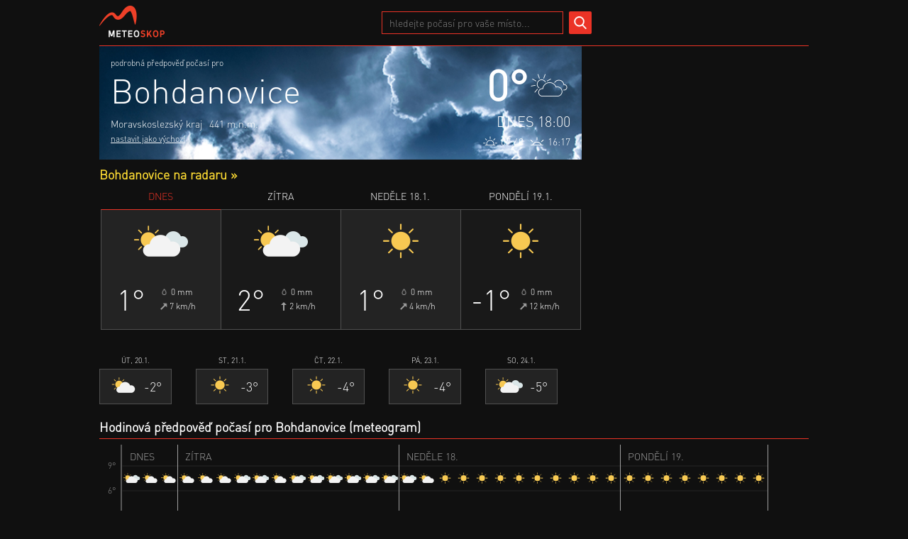

--- FILE ---
content_type: text/html; charset=UTF-8
request_url: https://www.meteoskop.cz/pocasi/bohdanovice
body_size: 7029
content:
<!DOCTYPE html>
<html lang="cs">
    <head>
        
<!-- Google tag (gtag.js) -->
<script async src="https://www.googletagmanager.com/gtag/js?id=G-PFG1DQJ1ND"></script>
<script>
  window.dataLayer = window.dataLayer || [];
  function gtag(){dataLayer.push(arguments);}
  gtag('js', new Date());
  gtag('config', 'G-PFG1DQJ1ND');
</script>

        <meta http-equiv="content-type" content="text/html; charset=UTF-8" />
        <meta name="description" content="Předpověď počasí - Bohdanovice: pátek 16.1.2026: oblačno, 1°C, sobota 17.1.2026: oblačno, 2°C, neděle 18.1.2026: jasno, 1°C, pondělí 19.1.2026: jasno, -1°C" />
        <meta name="robots" content="index, follow" />
        <meta name="author" content="" />
        <meta name="viewport" content="width=device-width,initial-scale=1" />

        <title>Bohdanovice - podrobná předpověď počasí | Meteoskop.cz</title>

        <link rel="stylesheet" type="text/css" href="/static/css/157/scss" />
        <link rel="shortcut icon" type="image/x-icon" href="/static/img/157/favicon.ico" />

                    <div id="PX_1126_335360314281453"></div>
        
                    <script type="application/ld+json">{"@type":"Place","latitude":49.8991891,"longitude":17.6384349,"name":"Bohdanovice","description":"Bohdanovice - podrobn\u00e1 p\u0159edpov\u011b\u010f po\u010das\u00ed | Meteoskop.cz","geo":{"@type":"GeoCoordinates","latitude":49.8991891,"longitude":17.6384349}}</script>
            </head>
    <body>
        	<div id="pocasi" class="page">
        <header id="header">
	<div class="content">
		<a href="/">
			<img class="logo" src="/static/img/157/logo.png" loading="lazy" alt="logo" />
		</a>

        <iframe class="facebookLikeButton" src="//www.facebook.com/plugins/like.php?href=http://www.facebook.com/Meteoskop&amp;send=false&amp;layout=button_count&amp;width=450&amp;show_faces=false&amp;action=like&amp;colorscheme=dark&amp;font&amp;height=21" scrolling="no" frameborder="0" height="21" allowtransparency="true"></iframe>
        <div id="search">
    <div class="input">
        <input type="text" name="search" placeholder="hledejte počasí pro vaše místo..." autocomplete="off" />
            </div>
    <button name="hledat"></button>
</div>


		<div class="place">
			
            		</div>
	</div>
</header>		<div id="container">
			<div class="blocks">
                                				<div class="block block1">
					<div class="left">
						<div class="header state-4" style="background-image: url(/static/img/states/backgrounds/4.jpg?opt=1">
							<div class="l">
								<div class="town">
									<h1>
										<span class="forecastFor">podrobná předpověď počasí pro</span>
										<span class="name">Bohdanovice</span>
									</h1>
									<div class="info">
																					<a class="region" href="/pocasi-kraj/moravskoslezsky">Moravskoslezský kraj</a>
																				<div class="altitude">441 m.n.m.</div>
									</div>
                                    										<button name="set-as-default">nastavit jako výchozí</button>
																	</div>
							</div>
							<div class="r">
								<div class="values">
									<div class="temp">0°</div>
									<img class="state" src="/static/img/157/states/60x60-white/4.png"  alt="oblačno" />
								</div>
								<div class="now">dnes 18:00</div>
								<div class="sunriseSunset">
									<div class="sunrise">
										<img src="/static/img/157/sunrise.png" alt="východ slunce" />
										<div class="time">07:40</div>
									</div>
									<div class="sunset">
										<img src="/static/img/157/sunset.png" alt="západ slunce" />
										<div class="time">16:17</div>
									</div>
								</div>
							</div>
						</div>
						<div class="radarLink"><h2 class="radar"><a href="/radar?town=bohdanovice">Bohdanovice na radaru &raquo;</a></h2></div>

						<div class="fiki-wrap">
							<div class="fiki">
                                    <div id="fiki-4" class="fiki">
        <ins class="adsbygoogle"
     style="display:block"
     data-ad-client="ca-pub-0054183436284340"
     data-ad-slot="6628565069"
     data-ad-format="auto"
     ></ins>    </div>
							</div>
						</div>
						<div class="big-widgets">
                            								<a class="big-widget" href="#day-2026-01-16">
									<div class="title">dnes</div>
									<div class="box">
										<div class="state">
											<img src="/static/img/157/states/80x80/4.png" loading="lazy" alt="oblačno"/>
										</div>
										<div class="values">
											<div class="l">
												<div class="temp">1°</div>
											</div>
											<div class="r">
												<div class="precip">
													<img src="/static/img/157/drop.png" loading="lazy" alt="srážky" />
													<div class="value">0 mm</div>
												</div>
												<div class="wind">
													<img class="wind jz" src="/static/img/157/winds/arrow.png" loading="lazy" alt="vítr" />
													<div class="value">7 km/h</div>
												</div>
											</div>
										</div>
									</div>
								</a>
															<a class="big-widget" href="#day-2026-01-17">
									<div class="title">zítra</div>
									<div class="box">
										<div class="state">
											<img src="/static/img/157/states/80x80/4.png" loading="lazy" alt="oblačno"/>
										</div>
										<div class="values">
											<div class="l">
												<div class="temp">2°</div>
											</div>
											<div class="r">
												<div class="precip">
													<img src="/static/img/157/drop.png" loading="lazy" alt="srážky" />
													<div class="value">0 mm</div>
												</div>
												<div class="wind">
													<img class="wind j" src="/static/img/157/winds/arrow.png" loading="lazy" alt="vítr" />
													<div class="value">2 km/h</div>
												</div>
											</div>
										</div>
									</div>
								</a>
															<a class="big-widget" href="#day-2026-01-18">
									<div class="title">neděle 18.1.</div>
									<div class="box">
										<div class="state">
											<img src="/static/img/157/states/80x80/2.png" loading="lazy" alt="jasno"/>
										</div>
										<div class="values">
											<div class="l">
												<div class="temp">1°</div>
											</div>
											<div class="r">
												<div class="precip">
													<img src="/static/img/157/drop.png" loading="lazy" alt="srážky" />
													<div class="value">0 mm</div>
												</div>
												<div class="wind">
													<img class="wind jz" src="/static/img/157/winds/arrow.png" loading="lazy" alt="vítr" />
													<div class="value">4 km/h</div>
												</div>
											</div>
										</div>
									</div>
								</a>
															<a class="big-widget" href="#day-2026-01-19">
									<div class="title">pondělí 19.1.</div>
									<div class="box">
										<div class="state">
											<img src="/static/img/157/states/80x80/2.png" loading="lazy" alt="jasno"/>
										</div>
										<div class="values">
											<div class="l">
												<div class="temp">-1°</div>
											</div>
											<div class="r">
												<div class="precip">
													<img src="/static/img/157/drop.png" loading="lazy" alt="srážky" />
													<div class="value">0 mm</div>
												</div>
												<div class="wind">
													<img class="wind jz" src="/static/img/157/winds/arrow.png" loading="lazy" alt="vítr" />
													<div class="value">12 km/h</div>
												</div>
											</div>
										</div>
									</div>
								</a>
													</div>
						<div class="small-widgets">
                            								<div class="small-widget">
									<div class="title">út, 20.1.</div>
									<div class="box">
										<div class="state">
											<img src="/static/img/157/states/40x40/3.png" loading="lazy" alt="polojasno" />
										</div>
										<div class="temp">-2°</div>
									</div>
								</div>
															<div class="small-widget">
									<div class="title">st, 21.1.</div>
									<div class="box">
										<div class="state">
											<img src="/static/img/157/states/40x40/2.png" loading="lazy" alt="jasno" />
										</div>
										<div class="temp">-3°</div>
									</div>
								</div>
															<div class="small-widget">
									<div class="title">čt, 22.1.</div>
									<div class="box">
										<div class="state">
											<img src="/static/img/157/states/40x40/2.png" loading="lazy" alt="jasno" />
										</div>
										<div class="temp">-4°</div>
									</div>
								</div>
															<div class="small-widget">
									<div class="title">pá, 23.1.</div>
									<div class="box">
										<div class="state">
											<img src="/static/img/157/states/40x40/2.png" loading="lazy" alt="jasno" />
										</div>
										<div class="temp">-4°</div>
									</div>
								</div>
															<div class="small-widget">
									<div class="title">so, 24.1.</div>
									<div class="box">
										<div class="state">
											<img src="/static/img/157/states/40x40/4.png" loading="lazy" alt="oblačno" />
										</div>
										<div class="temp">-5°</div>
									</div>
								</div>
														<div class="smallWidget placeholder">
								<div class="title"></div>
								<div class="box"></div>
							</div>
						</div>
					</div>
					<div class="right">
                            <div id="fiki-3" class="fiki">
        <ins class="adsbygoogle"
     style="display:block"
     data-ad-client="ca-pub-0054183436284340"
     data-ad-slot="6531733615"
     data-ad-format="auto"
     data-full-width-responsive="true"></ins>    </div>
					</div>
				</div>
				<div class="block block2">
					<h2>Hodinová předpověď počasí pro Bohdanovice (meteogram)</h2>
					<div class="meteogram">
                        <div id="meteogram" class="meteogram">
	<div id="meteogramContent">
		<div class="bubble">
			<div class="date">7.5.2021 03:00</div>
			<div class="state-and-temp">
				<img class="state" src="/static/img/states/svg/white/1.svg" />
				<div class="temp">5°</div>
			</div>
			<div class="values">
				<div class="precip">
					<div class="icon">
						<img src="/static/img/meteogram/drop.png" alt="srážky">
					</div>
					<div class="value">0.0 mm</div>
				</div>
				<div class="wind">
					<div class="icon">
						<img class="wind j" src="/static/img/meteogram/winds/arrow.png" alt="vítr">
					</div>
					<div class="value">10 km/h</div>
				</div>
			</div>
		</div>
	</div>
	<div id="temperatureGrid"></div>
</div>
						<div class="footer">
                            <div class="update">
    <div>aktualizováno: 17:00</div>
    <div>příští aktualizace: 23:00</div>
</div>

							<div class="legend">
								<div class="temperature">
									<div class="point"></div>
									<div class="label">Teplota</div>
								</div>
								<div class="precipitation">
									<div class="point"></div>
									<div class="label">Srážky</div>
								</div>
							</div>
						</div>
					</div>
				</div>
				<div class="block block3">
	                    <div id="fiki-5" class="fiki">
        <ins class="adsbygoogle"
     style="display:block"
     data-ad-client="ca-pub-0054183436284340"
     data-ad-slot="5762205952"
     data-ad-format="auto"
     ></ins>
    </div>
				</div>
				                				<div class="block block4">
					<div class="l">
						<div class="detailForecast">
	                        								<div id="day-2026-01-16" class="head">
									<h2>
		                                											<span class="date">dnes (16.1.2026)</span>
		                                										<span>podrobná předpověď počasí Bohdanovice</span>
									</h2>

									<h3>dnes bude oblačno, nejvyšší denní teplota 1 °C, nejnižší ranní teplota -0 °C, celkové denní srážky 0 mm</h3>
								</div>

								<table>
									<thead>
										<tr>
										<th class="time">čas</th>
										<th class="state">předpověď</th>
										<th class="temp">teplota</th>
										<th class="precip">srážky</th>
										<th class="wind">vítr</th>
										<th class="humid">vlhkost</th>
									</tr>
									</thead>
									<tbody>
			                            				                            														                            														                            														                            														                            														                            														                            														                            														                            														                            														                            														                            														                            														                            														                            														                            														                            														                            												<tr class="hour">
													<td class="time">17:00</td>
													<td class="state">
														<div>
															<img src="/static/img/157/states/29x29/4.png" loading="lazy" alt="oblačno" />
															<span>oblačno</span>
														</div>
													</td>
													<td class="temp">
														<div>
															<span>0 °C</span>
														</div>
													</td>
													<td class="precip">
														<div>
															<img class="drop" src="/static/img/157/drop.png" loading="lazy" alt="srážky" />
															<span>0 mm</span>
														</div>
													</td>
													<td class="wind">
														<div>
															<img class="wind jz" src="/static/img/157/winds/arrow.png" loading="lazy" alt="vítr" />
															<span>JZ 7 km/h</span>
														</div>
													</td>
													<td class="humid">
														<span>94 %</span>
													</td>
												</tr>
																									                            												<tr class="hour">
													<td class="time">18:00</td>
													<td class="state">
														<div>
															<img src="/static/img/157/states/29x29/4.png" loading="lazy" alt="oblačno" />
															<span>oblačno</span>
														</div>
													</td>
													<td class="temp">
														<div>
															<span>0 °C</span>
														</div>
													</td>
													<td class="precip">
														<div>
															<img class="drop" src="/static/img/157/drop.png" loading="lazy" alt="srážky" />
															<span>0 mm</span>
														</div>
													</td>
													<td class="wind">
														<div>
															<img class="wind jz" src="/static/img/157/winds/arrow.png" loading="lazy" alt="vítr" />
															<span>JZ 7 km/h</span>
														</div>
													</td>
													<td class="humid">
														<span>94 %</span>
													</td>
												</tr>
																									                            												<tr class="hour">
													<td class="time">19:00</td>
													<td class="state">
														<div>
															<img src="/static/img/157/states/29x29/3.png" loading="lazy" alt="polojasno" />
															<span>polojasno</span>
														</div>
													</td>
													<td class="temp">
														<div>
															<span>0 °C</span>
														</div>
													</td>
													<td class="precip">
														<div>
															<img class="drop" src="/static/img/157/drop.png" loading="lazy" alt="srážky" />
															<span>0 mm</span>
														</div>
													</td>
													<td class="wind">
														<div>
															<img class="wind jz" src="/static/img/157/winds/arrow.png" loading="lazy" alt="vítr" />
															<span>JZ 7 km/h</span>
														</div>
													</td>
													<td class="humid">
														<span>94 %</span>
													</td>
												</tr>
																									                            												<tr class="hour">
													<td class="time">20:00</td>
													<td class="state">
														<div>
															<img src="/static/img/157/states/29x29/3.png" loading="lazy" alt="polojasno" />
															<span>polojasno</span>
														</div>
													</td>
													<td class="temp">
														<div>
															<span>0 °C</span>
														</div>
													</td>
													<td class="precip">
														<div>
															<img class="drop" src="/static/img/157/drop.png" loading="lazy" alt="srážky" />
															<span>0 mm</span>
														</div>
													</td>
													<td class="wind">
														<div>
															<img class="wind jz" src="/static/img/157/winds/arrow.png" loading="lazy" alt="vítr" />
															<span>JZ 7 km/h</span>
														</div>
													</td>
													<td class="humid">
														<span>94 %</span>
													</td>
												</tr>
																									                            												<tr class="hour">
													<td class="time">21:00</td>
													<td class="state">
														<div>
															<img src="/static/img/157/states/29x29/3.png" loading="lazy" alt="polojasno" />
															<span>polojasno</span>
														</div>
													</td>
													<td class="temp">
														<div>
															<span>0 °C</span>
														</div>
													</td>
													<td class="precip">
														<div>
															<img class="drop" src="/static/img/157/drop.png" loading="lazy" alt="srážky" />
															<span>0 mm</span>
														</div>
													</td>
													<td class="wind">
														<div>
															<img class="wind jz" src="/static/img/157/winds/arrow.png" loading="lazy" alt="vítr" />
															<span>JZ 7 km/h</span>
														</div>
													</td>
													<td class="humid">
														<span>95 %</span>
													</td>
												</tr>
																									                            												<tr class="hour">
													<td class="time">22:00</td>
													<td class="state">
														<div>
															<img src="/static/img/157/states/29x29/3.png" loading="lazy" alt="polojasno" />
															<span>polojasno</span>
														</div>
													</td>
													<td class="temp">
														<div>
															<span>0 °C</span>
														</div>
													</td>
													<td class="precip">
														<div>
															<img class="drop" src="/static/img/157/drop.png" loading="lazy" alt="srážky" />
															<span>0 mm</span>
														</div>
													</td>
													<td class="wind">
														<div>
															<img class="wind jz" src="/static/img/157/winds/arrow.png" loading="lazy" alt="vítr" />
															<span>JZ 6 km/h</span>
														</div>
													</td>
													<td class="humid">
														<span>93 %</span>
													</td>
												</tr>
																									                            												<tr class="hour">
													<td class="time">23:00</td>
													<td class="state">
														<div>
															<img src="/static/img/157/states/29x29/3.png" loading="lazy" alt="polojasno" />
															<span>polojasno</span>
														</div>
													</td>
													<td class="temp">
														<div>
															<span>0 °C</span>
														</div>
													</td>
													<td class="precip">
														<div>
															<img class="drop" src="/static/img/157/drop.png" loading="lazy" alt="srážky" />
															<span>0 mm</span>
														</div>
													</td>
													<td class="wind">
														<div>
															<img class="wind jz" src="/static/img/157/winds/arrow.png" loading="lazy" alt="vítr" />
															<span>JZ 6 km/h</span>
														</div>
													</td>
													<td class="humid">
														<span>94 %</span>
													</td>
												</tr>
																														</tbody>
								</table>
															<div id="day-2026-01-17" class="head">
									<h2>
		                                											<span class="date">zítra (17.1.2026)</span>
		                                										<span>podrobná předpověď počasí Bohdanovice</span>
									</h2>

									<h3>zítra bude oblačno, nejvyšší denní teplota 2 °C, nejnižší ranní teplota -1 °C, celkové denní srážky 0 mm</h3>
								</div>

								<table>
									<thead>
										<tr>
										<th class="time">čas</th>
										<th class="state">předpověď</th>
										<th class="temp">teplota</th>
										<th class="precip">srážky</th>
										<th class="wind">vítr</th>
										<th class="humid">vlhkost</th>
									</tr>
									</thead>
									<tbody>
			                            				                            												<tr class="hour">
													<td class="time">00:00</td>
													<td class="state">
														<div>
															<img src="/static/img/157/states/29x29/3.png" loading="lazy" alt="polojasno" />
															<span>polojasno</span>
														</div>
													</td>
													<td class="temp">
														<div>
															<span>0 °C</span>
														</div>
													</td>
													<td class="precip">
														<div>
															<img class="drop" src="/static/img/157/drop.png" loading="lazy" alt="srážky" />
															<span>0 mm</span>
														</div>
													</td>
													<td class="wind">
														<div>
															<img class="wind jz" src="/static/img/157/winds/arrow.png" loading="lazy" alt="vítr" />
															<span>JZ 6 km/h</span>
														</div>
													</td>
													<td class="humid">
														<span>95 %</span>
													</td>
												</tr>
																									                            												<tr class="hour">
													<td class="time">01:00</td>
													<td class="state">
														<div>
															<img src="/static/img/157/states/29x29/3.png" loading="lazy" alt="polojasno" />
															<span>polojasno</span>
														</div>
													</td>
													<td class="temp">
														<div>
															<span>0 °C</span>
														</div>
													</td>
													<td class="precip">
														<div>
															<img class="drop" src="/static/img/157/drop.png" loading="lazy" alt="srážky" />
															<span>0 mm</span>
														</div>
													</td>
													<td class="wind">
														<div>
															<img class="wind jz" src="/static/img/157/winds/arrow.png" loading="lazy" alt="vítr" />
															<span>JZ 7 km/h</span>
														</div>
													</td>
													<td class="humid">
														<span>95 %</span>
													</td>
												</tr>
																									                            												<tr class="hour">
													<td class="time">02:00</td>
													<td class="state">
														<div>
															<img src="/static/img/157/states/29x29/3.png" loading="lazy" alt="polojasno" />
															<span>polojasno</span>
														</div>
													</td>
													<td class="temp">
														<div>
															<span>0 °C</span>
														</div>
													</td>
													<td class="precip">
														<div>
															<img class="drop" src="/static/img/157/drop.png" loading="lazy" alt="srážky" />
															<span>0 mm</span>
														</div>
													</td>
													<td class="wind">
														<div>
															<img class="wind jz" src="/static/img/157/winds/arrow.png" loading="lazy" alt="vítr" />
															<span>JZ 5 km/h</span>
														</div>
													</td>
													<td class="humid">
														<span>95 %</span>
													</td>
												</tr>
																									                            												<tr class="hour">
													<td class="time">03:00</td>
													<td class="state">
														<div>
															<img src="/static/img/157/states/29x29/3.png" loading="lazy" alt="polojasno" />
															<span>polojasno</span>
														</div>
													</td>
													<td class="temp">
														<div>
															<span>0 °C</span>
														</div>
													</td>
													<td class="precip">
														<div>
															<img class="drop" src="/static/img/157/drop.png" loading="lazy" alt="srážky" />
															<span>0 mm</span>
														</div>
													</td>
													<td class="wind">
														<div>
															<img class="wind jz" src="/static/img/157/winds/arrow.png" loading="lazy" alt="vítr" />
															<span>JZ 5 km/h</span>
														</div>
													</td>
													<td class="humid">
														<span>94 %</span>
													</td>
												</tr>
																									                            												<tr class="hour">
													<td class="time">04:00</td>
													<td class="state">
														<div>
															<img src="/static/img/157/states/29x29/3.png" loading="lazy" alt="polojasno" />
															<span>polojasno</span>
														</div>
													</td>
													<td class="temp">
														<div>
															<span>0 °C</span>
														</div>
													</td>
													<td class="precip">
														<div>
															<img class="drop" src="/static/img/157/drop.png" loading="lazy" alt="srážky" />
															<span>0 mm</span>
														</div>
													</td>
													<td class="wind">
														<div>
															<img class="wind jz" src="/static/img/157/winds/arrow.png" loading="lazy" alt="vítr" />
															<span>JZ 5 km/h</span>
														</div>
													</td>
													<td class="humid">
														<span>95 %</span>
													</td>
												</tr>
																									                            												<tr class="hour">
													<td class="time">05:00</td>
													<td class="state">
														<div>
															<img src="/static/img/157/states/29x29/4.png" loading="lazy" alt="oblačno" />
															<span>oblačno</span>
														</div>
													</td>
													<td class="temp">
														<div>
															<span>0 °C</span>
														</div>
													</td>
													<td class="precip">
														<div>
															<img class="drop" src="/static/img/157/drop.png" loading="lazy" alt="srážky" />
															<span>0 mm</span>
														</div>
													</td>
													<td class="wind">
														<div>
															<img class="wind jz" src="/static/img/157/winds/arrow.png" loading="lazy" alt="vítr" />
															<span>JZ 4 km/h</span>
														</div>
													</td>
													<td class="humid">
														<span>95 %</span>
													</td>
												</tr>
																									                            												<tr class="hour">
													<td class="time">06:00</td>
													<td class="state">
														<div>
															<img src="/static/img/157/states/29x29/4.png" loading="lazy" alt="oblačno" />
															<span>oblačno</span>
														</div>
													</td>
													<td class="temp">
														<div>
															<span>0 °C</span>
														</div>
													</td>
													<td class="precip">
														<div>
															<img class="drop" src="/static/img/157/drop.png" loading="lazy" alt="srážky" />
															<span>0 mm</span>
														</div>
													</td>
													<td class="wind">
														<div>
															<img class="wind jz" src="/static/img/157/winds/arrow.png" loading="lazy" alt="vítr" />
															<span>JZ 4 km/h</span>
														</div>
													</td>
													<td class="humid">
														<span>95 %</span>
													</td>
												</tr>
																									                            												<tr class="hour">
													<td class="time">07:00</td>
													<td class="state">
														<div>
															<img src="/static/img/157/states/29x29/4.png" loading="lazy" alt="oblačno" />
															<span>oblačno</span>
														</div>
													</td>
													<td class="temp">
														<div>
															<span>0 °C</span>
														</div>
													</td>
													<td class="precip">
														<div>
															<img class="drop" src="/static/img/157/drop.png" loading="lazy" alt="srážky" />
															<span>0 mm</span>
														</div>
													</td>
													<td class="wind">
														<div>
															<img class="wind jz" src="/static/img/157/winds/arrow.png" loading="lazy" alt="vítr" />
															<span>JZ 3 km/h</span>
														</div>
													</td>
													<td class="humid">
														<span>95 %</span>
													</td>
												</tr>
																									                            												<tr class="hour">
													<td class="time">08:00</td>
													<td class="state">
														<div>
															<img src="/static/img/157/states/29x29/4.png" loading="lazy" alt="oblačno" />
															<span>oblačno</span>
														</div>
													</td>
													<td class="temp">
														<div>
															<span>0 °C</span>
														</div>
													</td>
													<td class="precip">
														<div>
															<img class="drop" src="/static/img/157/drop.png" loading="lazy" alt="srážky" />
															<span>0 mm</span>
														</div>
													</td>
													<td class="wind">
														<div>
															<img class="wind " src="/static/img/157/winds/nowind.png" loading="lazy" alt="vítr" />
															<span> 0 km/h</span>
														</div>
													</td>
													<td class="humid">
														<span>95 %</span>
													</td>
												</tr>
																									                            												<tr class="hour">
													<td class="time">09:00</td>
													<td class="state">
														<div>
															<img src="/static/img/157/states/29x29/4.png" loading="lazy" alt="oblačno" />
															<span>oblačno</span>
														</div>
													</td>
													<td class="temp">
														<div>
															<span>1 °C</span>
														</div>
													</td>
													<td class="precip">
														<div>
															<img class="drop" src="/static/img/157/drop.png" loading="lazy" alt="srážky" />
															<span>0 mm</span>
														</div>
													</td>
													<td class="wind">
														<div>
															<img class="wind jz" src="/static/img/157/winds/arrow.png" loading="lazy" alt="vítr" />
															<span>JZ 1 km/h</span>
														</div>
													</td>
													<td class="humid">
														<span>95 %</span>
													</td>
												</tr>
																									                            												<tr class="hour">
													<td class="time">10:00</td>
													<td class="state">
														<div>
															<img src="/static/img/157/states/29x29/3.png" loading="lazy" alt="polojasno" />
															<span>polojasno</span>
														</div>
													</td>
													<td class="temp">
														<div>
															<span>1 °C</span>
														</div>
													</td>
													<td class="precip">
														<div>
															<img class="drop" src="/static/img/157/drop.png" loading="lazy" alt="srážky" />
															<span>0 mm</span>
														</div>
													</td>
													<td class="wind">
														<div>
															<img class="wind j" src="/static/img/157/winds/arrow.png" loading="lazy" alt="vítr" />
															<span>J 3 km/h</span>
														</div>
													</td>
													<td class="humid">
														<span>97 %</span>
													</td>
												</tr>
																									                            												<tr class="hour">
													<td class="time">11:00</td>
													<td class="state">
														<div>
															<img src="/static/img/157/states/29x29/4.png" loading="lazy" alt="oblačno" />
															<span>oblačno</span>
														</div>
													</td>
													<td class="temp">
														<div>
															<span>2 °C</span>
														</div>
													</td>
													<td class="precip">
														<div>
															<img class="drop" src="/static/img/157/drop.png" loading="lazy" alt="srážky" />
															<span>0 mm</span>
														</div>
													</td>
													<td class="wind">
														<div>
															<img class="wind j" src="/static/img/157/winds/arrow.png" loading="lazy" alt="vítr" />
															<span>J 2 km/h</span>
														</div>
													</td>
													<td class="humid">
														<span>95 %</span>
													</td>
												</tr>
																									                            												<tr class="hour">
													<td class="time">12:00</td>
													<td class="state">
														<div>
															<img src="/static/img/157/states/29x29/4.png" loading="lazy" alt="oblačno" />
															<span>oblačno</span>
														</div>
													</td>
													<td class="temp">
														<div>
															<span>2 °C</span>
														</div>
													</td>
													<td class="precip">
														<div>
															<img class="drop" src="/static/img/157/drop.png" loading="lazy" alt="srážky" />
															<span>0 mm</span>
														</div>
													</td>
													<td class="wind">
														<div>
															<img class="wind jz" src="/static/img/157/winds/arrow.png" loading="lazy" alt="vítr" />
															<span>JZ 4 km/h</span>
														</div>
													</td>
													<td class="humid">
														<span>94 %</span>
													</td>
												</tr>
																									                            												<tr class="hour">
													<td class="time">13:00</td>
													<td class="state">
														<div>
															<img src="/static/img/157/states/29x29/4.png" loading="lazy" alt="oblačno" />
															<span>oblačno</span>
														</div>
													</td>
													<td class="temp">
														<div>
															<span>2 °C</span>
														</div>
													</td>
													<td class="precip">
														<div>
															<img class="drop" src="/static/img/157/drop.png" loading="lazy" alt="srážky" />
															<span>0 mm</span>
														</div>
													</td>
													<td class="wind">
														<div>
															<img class="wind jz" src="/static/img/157/winds/arrow.png" loading="lazy" alt="vítr" />
															<span>JZ 4 km/h</span>
														</div>
													</td>
													<td class="humid">
														<span>95 %</span>
													</td>
												</tr>
																									                            												<tr class="hour">
													<td class="time">14:00</td>
													<td class="state">
														<div>
															<img src="/static/img/157/states/29x29/4.png" loading="lazy" alt="oblačno" />
															<span>oblačno</span>
														</div>
													</td>
													<td class="temp">
														<div>
															<span>2 °C</span>
														</div>
													</td>
													<td class="precip">
														<div>
															<img class="drop" src="/static/img/157/drop.png" loading="lazy" alt="srážky" />
															<span>0 mm</span>
														</div>
													</td>
													<td class="wind">
														<div>
															<img class="wind jz" src="/static/img/157/winds/arrow.png" loading="lazy" alt="vítr" />
															<span>JZ 4 km/h</span>
														</div>
													</td>
													<td class="humid">
														<span>97 %</span>
													</td>
												</tr>
																									                            												<tr class="hour">
													<td class="time">15:00</td>
													<td class="state">
														<div>
															<img src="/static/img/157/states/29x29/4.png" loading="lazy" alt="oblačno" />
															<span>oblačno</span>
														</div>
													</td>
													<td class="temp">
														<div>
															<span>1 °C</span>
														</div>
													</td>
													<td class="precip">
														<div>
															<img class="drop" src="/static/img/157/drop.png" loading="lazy" alt="srážky" />
															<span>0 mm</span>
														</div>
													</td>
													<td class="wind">
														<div>
															<img class="wind j" src="/static/img/157/winds/arrow.png" loading="lazy" alt="vítr" />
															<span>J 4 km/h</span>
														</div>
													</td>
													<td class="humid">
														<span>98 %</span>
													</td>
												</tr>
																									                            												<tr class="hour">
													<td class="time">16:00</td>
													<td class="state">
														<div>
															<img src="/static/img/157/states/29x29/4.png" loading="lazy" alt="oblačno" />
															<span>oblačno</span>
														</div>
													</td>
													<td class="temp">
														<div>
															<span>1 °C</span>
														</div>
													</td>
													<td class="precip">
														<div>
															<img class="drop" src="/static/img/157/drop.png" loading="lazy" alt="srážky" />
															<span>0 mm</span>
														</div>
													</td>
													<td class="wind">
														<div>
															<img class="wind j" src="/static/img/157/winds/arrow.png" loading="lazy" alt="vítr" />
															<span>J 2 km/h</span>
														</div>
													</td>
													<td class="humid">
														<span>97 %</span>
													</td>
												</tr>
																									                            												<tr class="hour">
													<td class="time">17:00</td>
													<td class="state">
														<div>
															<img src="/static/img/157/states/29x29/4.png" loading="lazy" alt="oblačno" />
															<span>oblačno</span>
														</div>
													</td>
													<td class="temp">
														<div>
															<span>0 °C</span>
														</div>
													</td>
													<td class="precip">
														<div>
															<img class="drop" src="/static/img/157/drop.png" loading="lazy" alt="srážky" />
															<span>0 mm</span>
														</div>
													</td>
													<td class="wind">
														<div>
															<img class="wind j" src="/static/img/157/winds/arrow.png" loading="lazy" alt="vítr" />
															<span>J 2 km/h</span>
														</div>
													</td>
													<td class="humid">
														<span>98 %</span>
													</td>
												</tr>
																									                            												<tr class="hour">
													<td class="time">18:00</td>
													<td class="state">
														<div>
															<img src="/static/img/157/states/29x29/4.png" loading="lazy" alt="oblačno" />
															<span>oblačno</span>
														</div>
													</td>
													<td class="temp">
														<div>
															<span>-1 °C</span>
														</div>
													</td>
													<td class="precip">
														<div>
															<img class="drop" src="/static/img/157/drop.png" loading="lazy" alt="srážky" />
															<span>0 mm</span>
														</div>
													</td>
													<td class="wind">
														<div>
															<img class="wind j" src="/static/img/157/winds/arrow.png" loading="lazy" alt="vítr" />
															<span>J 2 km/h</span>
														</div>
													</td>
													<td class="humid">
														<span>98 %</span>
													</td>
												</tr>
																									                            												<tr class="hour">
													<td class="time">19:00</td>
													<td class="state">
														<div>
															<img src="/static/img/157/states/29x29/4.png" loading="lazy" alt="oblačno" />
															<span>oblačno</span>
														</div>
													</td>
													<td class="temp">
														<div>
															<span>-1 °C</span>
														</div>
													</td>
													<td class="precip">
														<div>
															<img class="drop" src="/static/img/157/drop.png" loading="lazy" alt="srážky" />
															<span>0 mm</span>
														</div>
													</td>
													<td class="wind">
														<div>
															<img class="wind j" src="/static/img/157/winds/arrow.png" loading="lazy" alt="vítr" />
															<span>J 2 km/h</span>
														</div>
													</td>
													<td class="humid">
														<span>98 %</span>
													</td>
												</tr>
																									                            												<tr class="hour">
													<td class="time">20:00</td>
													<td class="state">
														<div>
															<img src="/static/img/157/states/29x29/4.png" loading="lazy" alt="oblačno" />
															<span>oblačno</span>
														</div>
													</td>
													<td class="temp">
														<div>
															<span>-1 °C</span>
														</div>
													</td>
													<td class="precip">
														<div>
															<img class="drop" src="/static/img/157/drop.png" loading="lazy" alt="srážky" />
															<span>0 mm</span>
														</div>
													</td>
													<td class="wind">
														<div>
															<img class="wind j" src="/static/img/157/winds/arrow.png" loading="lazy" alt="vítr" />
															<span>J 3 km/h</span>
														</div>
													</td>
													<td class="humid">
														<span>98 %</span>
													</td>
												</tr>
																									                            												<tr class="hour">
													<td class="time">21:00</td>
													<td class="state">
														<div>
															<img src="/static/img/157/states/29x29/4.png" loading="lazy" alt="oblačno" />
															<span>oblačno</span>
														</div>
													</td>
													<td class="temp">
														<div>
															<span>-1 °C</span>
														</div>
													</td>
													<td class="precip">
														<div>
															<img class="drop" src="/static/img/157/drop.png" loading="lazy" alt="srážky" />
															<span>0 mm</span>
														</div>
													</td>
													<td class="wind">
														<div>
															<img class="wind j" src="/static/img/157/winds/arrow.png" loading="lazy" alt="vítr" />
															<span>J 5 km/h</span>
														</div>
													</td>
													<td class="humid">
														<span>96 %</span>
													</td>
												</tr>
																									                            												<tr class="hour">
													<td class="time">22:00</td>
													<td class="state">
														<div>
															<img src="/static/img/157/states/29x29/4.png" loading="lazy" alt="oblačno" />
															<span>oblačno</span>
														</div>
													</td>
													<td class="temp">
														<div>
															<span>-1 °C</span>
														</div>
													</td>
													<td class="precip">
														<div>
															<img class="drop" src="/static/img/157/drop.png" loading="lazy" alt="srážky" />
															<span>0 mm</span>
														</div>
													</td>
													<td class="wind">
														<div>
															<img class="wind j" src="/static/img/157/winds/arrow.png" loading="lazy" alt="vítr" />
															<span>J 5 km/h</span>
														</div>
													</td>
													<td class="humid">
														<span>97 %</span>
													</td>
												</tr>
																									                            												<tr class="hour">
													<td class="time">23:00</td>
													<td class="state">
														<div>
															<img src="/static/img/157/states/29x29/4.png" loading="lazy" alt="oblačno" />
															<span>oblačno</span>
														</div>
													</td>
													<td class="temp">
														<div>
															<span>-1 °C</span>
														</div>
													</td>
													<td class="precip">
														<div>
															<img class="drop" src="/static/img/157/drop.png" loading="lazy" alt="srážky" />
															<span>0 mm</span>
														</div>
													</td>
													<td class="wind">
														<div>
															<img class="wind j" src="/static/img/157/winds/arrow.png" loading="lazy" alt="vítr" />
															<span>J 5 km/h</span>
														</div>
													</td>
													<td class="humid">
														<span>97 %</span>
													</td>
												</tr>
																														</tbody>
								</table>
															<div id="day-2026-01-18" class="head">
									<h2>
		                                											<span class="date">neděle 18.1.2026</span>
																				<span>podrobná předpověď počasí Bohdanovice</span>
									</h2>

									<h3> bude jasno, nejvyšší denní teplota 1 °C, nejnižší ranní teplota -4 °C, celkové denní srážky 0 mm</h3>
								</div>

								<table>
									<thead>
										<tr>
										<th class="time">čas</th>
										<th class="state">předpověď</th>
										<th class="temp">teplota</th>
										<th class="precip">srážky</th>
										<th class="wind">vítr</th>
										<th class="humid">vlhkost</th>
									</tr>
									</thead>
									<tbody>
			                            				                            												<tr class="hour">
													<td class="time">00:00</td>
													<td class="state">
														<div>
															<img src="/static/img/157/states/29x29/4.png" loading="lazy" alt="oblačno" />
															<span>oblačno</span>
														</div>
													</td>
													<td class="temp">
														<div>
															<span>-1 °C</span>
														</div>
													</td>
													<td class="precip">
														<div>
															<img class="drop" src="/static/img/157/drop.png" loading="lazy" alt="srážky" />
															<span>0 mm</span>
														</div>
													</td>
													<td class="wind">
														<div>
															<img class="wind jz" src="/static/img/157/winds/arrow.png" loading="lazy" alt="vítr" />
															<span>JZ 6 km/h</span>
														</div>
													</td>
													<td class="humid">
														<span>94 %</span>
													</td>
												</tr>
																									                            												<tr class="hour">
													<td class="time">01:00</td>
													<td class="state">
														<div>
															<img src="/static/img/157/states/29x29/4.png" loading="lazy" alt="oblačno" />
															<span>oblačno</span>
														</div>
													</td>
													<td class="temp">
														<div>
															<span>-1 °C</span>
														</div>
													</td>
													<td class="precip">
														<div>
															<img class="drop" src="/static/img/157/drop.png" loading="lazy" alt="srážky" />
															<span>0 mm</span>
														</div>
													</td>
													<td class="wind">
														<div>
															<img class="wind jz" src="/static/img/157/winds/arrow.png" loading="lazy" alt="vítr" />
															<span>JZ 5 km/h</span>
														</div>
													</td>
													<td class="humid">
														<span>94 %</span>
													</td>
												</tr>
																									                            												<tr class="hour">
													<td class="time">02:00</td>
													<td class="state">
														<div>
															<img src="/static/img/157/states/29x29/3.png" loading="lazy" alt="polojasno" />
															<span>polojasno</span>
														</div>
													</td>
													<td class="temp">
														<div>
															<span>-1 °C</span>
														</div>
													</td>
													<td class="precip">
														<div>
															<img class="drop" src="/static/img/157/drop.png" loading="lazy" alt="srážky" />
															<span>0 mm</span>
														</div>
													</td>
													<td class="wind">
														<div>
															<img class="wind j" src="/static/img/157/winds/arrow.png" loading="lazy" alt="vítr" />
															<span>J 5 km/h</span>
														</div>
													</td>
													<td class="humid">
														<span>93 %</span>
													</td>
												</tr>
																									                            												<tr class="hour">
													<td class="time">03:00</td>
													<td class="state">
														<div>
															<img src="/static/img/157/states/29x29/3.png" loading="lazy" alt="polojasno" />
															<span>polojasno</span>
														</div>
													</td>
													<td class="temp">
														<div>
															<span>-2 °C</span>
														</div>
													</td>
													<td class="precip">
														<div>
															<img class="drop" src="/static/img/157/drop.png" loading="lazy" alt="srážky" />
															<span>0 mm</span>
														</div>
													</td>
													<td class="wind">
														<div>
															<img class="wind jz" src="/static/img/157/winds/arrow.png" loading="lazy" alt="vítr" />
															<span>JZ 5 km/h</span>
														</div>
													</td>
													<td class="humid">
														<span>91 %</span>
													</td>
												</tr>
																									                            												<tr class="hour">
													<td class="time">04:00</td>
													<td class="state">
														<div>
															<img src="/static/img/157/states/29x29/2.png" loading="lazy" alt="jasno" />
															<span>jasno</span>
														</div>
													</td>
													<td class="temp">
														<div>
															<span>-3 °C</span>
														</div>
													</td>
													<td class="precip">
														<div>
															<img class="drop" src="/static/img/157/drop.png" loading="lazy" alt="srážky" />
															<span>0 mm</span>
														</div>
													</td>
													<td class="wind">
														<div>
															<img class="wind j" src="/static/img/157/winds/arrow.png" loading="lazy" alt="vítr" />
															<span>J 4 km/h</span>
														</div>
													</td>
													<td class="humid">
														<span>93 %</span>
													</td>
												</tr>
																									                            												<tr class="hour">
													<td class="time">05:00</td>
													<td class="state">
														<div>
															<img src="/static/img/157/states/29x29/2.png" loading="lazy" alt="jasno" />
															<span>jasno</span>
														</div>
													</td>
													<td class="temp">
														<div>
															<span>-3 °C</span>
														</div>
													</td>
													<td class="precip">
														<div>
															<img class="drop" src="/static/img/157/drop.png" loading="lazy" alt="srážky" />
															<span>0 mm</span>
														</div>
													</td>
													<td class="wind">
														<div>
															<img class="wind j" src="/static/img/157/winds/arrow.png" loading="lazy" alt="vítr" />
															<span>J 4 km/h</span>
														</div>
													</td>
													<td class="humid">
														<span>93 %</span>
													</td>
												</tr>
																									                            												<tr class="hour">
													<td class="time">06:00</td>
													<td class="state">
														<div>
															<img src="/static/img/157/states/29x29/2.png" loading="lazy" alt="jasno" />
															<span>jasno</span>
														</div>
													</td>
													<td class="temp">
														<div>
															<span>-4 °C</span>
														</div>
													</td>
													<td class="precip">
														<div>
															<img class="drop" src="/static/img/157/drop.png" loading="lazy" alt="srážky" />
															<span>0 mm</span>
														</div>
													</td>
													<td class="wind">
														<div>
															<img class="wind z" src="/static/img/157/winds/arrow.png" loading="lazy" alt="vítr" />
															<span>Z 2 km/h</span>
														</div>
													</td>
													<td class="humid">
														<span>90 %</span>
													</td>
												</tr>
																									                            												<tr class="hour">
													<td class="time">07:00</td>
													<td class="state">
														<div>
															<img src="/static/img/157/states/29x29/2.png" loading="lazy" alt="jasno" />
															<span>jasno</span>
														</div>
													</td>
													<td class="temp">
														<div>
															<span>-4 °C</span>
														</div>
													</td>
													<td class="precip">
														<div>
															<img class="drop" src="/static/img/157/drop.png" loading="lazy" alt="srážky" />
															<span>0 mm</span>
														</div>
													</td>
													<td class="wind">
														<div>
															<img class="wind z" src="/static/img/157/winds/arrow.png" loading="lazy" alt="vítr" />
															<span>Z 2 km/h</span>
														</div>
													</td>
													<td class="humid">
														<span>86 %</span>
													</td>
												</tr>
																									                            												<tr class="hour">
													<td class="time">08:00</td>
													<td class="state">
														<div>
															<img src="/static/img/157/states/29x29/2.png" loading="lazy" alt="jasno" />
															<span>jasno</span>
														</div>
													</td>
													<td class="temp">
														<div>
															<span>-4 °C</span>
														</div>
													</td>
													<td class="precip">
														<div>
															<img class="drop" src="/static/img/157/drop.png" loading="lazy" alt="srážky" />
															<span>0 mm</span>
														</div>
													</td>
													<td class="wind">
														<div>
															<img class="wind j" src="/static/img/157/winds/arrow.png" loading="lazy" alt="vítr" />
															<span>J 4 km/h</span>
														</div>
													</td>
													<td class="humid">
														<span>84 %</span>
													</td>
												</tr>
																									                            												<tr class="hour">
													<td class="time">09:00</td>
													<td class="state">
														<div>
															<img src="/static/img/157/states/29x29/2.png" loading="lazy" alt="jasno" />
															<span>jasno</span>
														</div>
													</td>
													<td class="temp">
														<div>
															<span>-3 °C</span>
														</div>
													</td>
													<td class="precip">
														<div>
															<img class="drop" src="/static/img/157/drop.png" loading="lazy" alt="srážky" />
															<span>0 mm</span>
														</div>
													</td>
													<td class="wind">
														<div>
															<img class="wind j" src="/static/img/157/winds/arrow.png" loading="lazy" alt="vítr" />
															<span>J 4 km/h</span>
														</div>
													</td>
													<td class="humid">
														<span>83 %</span>
													</td>
												</tr>
																									                            												<tr class="hour">
													<td class="time">10:00</td>
													<td class="state">
														<div>
															<img src="/static/img/157/states/29x29/2.png" loading="lazy" alt="jasno" />
															<span>jasno</span>
														</div>
													</td>
													<td class="temp">
														<div>
															<span>-1 °C</span>
														</div>
													</td>
													<td class="precip">
														<div>
															<img class="drop" src="/static/img/157/drop.png" loading="lazy" alt="srážky" />
															<span>0 mm</span>
														</div>
													</td>
													<td class="wind">
														<div>
															<img class="wind j" src="/static/img/157/winds/arrow.png" loading="lazy" alt="vítr" />
															<span>J 4 km/h</span>
														</div>
													</td>
													<td class="humid">
														<span>78 %</span>
													</td>
												</tr>
																									                            												<tr class="hour">
													<td class="time">11:00</td>
													<td class="state">
														<div>
															<img src="/static/img/157/states/29x29/2.png" loading="lazy" alt="jasno" />
															<span>jasno</span>
														</div>
													</td>
													<td class="temp">
														<div>
															<span>0 °C</span>
														</div>
													</td>
													<td class="precip">
														<div>
															<img class="drop" src="/static/img/157/drop.png" loading="lazy" alt="srážky" />
															<span>0 mm</span>
														</div>
													</td>
													<td class="wind">
														<div>
															<img class="wind jz" src="/static/img/157/winds/arrow.png" loading="lazy" alt="vítr" />
															<span>JZ 4 km/h</span>
														</div>
													</td>
													<td class="humid">
														<span>77 %</span>
													</td>
												</tr>
																									                            												<tr class="hour">
													<td class="time">12:00</td>
													<td class="state">
														<div>
															<img src="/static/img/157/states/29x29/2.png" loading="lazy" alt="jasno" />
															<span>jasno</span>
														</div>
													</td>
													<td class="temp">
														<div>
															<span>0 °C</span>
														</div>
													</td>
													<td class="precip">
														<div>
															<img class="drop" src="/static/img/157/drop.png" loading="lazy" alt="srážky" />
															<span>0 mm</span>
														</div>
													</td>
													<td class="wind">
														<div>
															<img class="wind jz" src="/static/img/157/winds/arrow.png" loading="lazy" alt="vítr" />
															<span>JZ 5 km/h</span>
														</div>
													</td>
													<td class="humid">
														<span>78 %</span>
													</td>
												</tr>
																									                            												<tr class="hour">
													<td class="time">13:00</td>
													<td class="state">
														<div>
															<img src="/static/img/157/states/29x29/2.png" loading="lazy" alt="jasno" />
															<span>jasno</span>
														</div>
													</td>
													<td class="temp">
														<div>
															<span>0 °C</span>
														</div>
													</td>
													<td class="precip">
														<div>
															<img class="drop" src="/static/img/157/drop.png" loading="lazy" alt="srážky" />
															<span>0 mm</span>
														</div>
													</td>
													<td class="wind">
														<div>
															<img class="wind jz" src="/static/img/157/winds/arrow.png" loading="lazy" alt="vítr" />
															<span>JZ 5 km/h</span>
														</div>
													</td>
													<td class="humid">
														<span>78 %</span>
													</td>
												</tr>
																									                            												<tr class="hour">
													<td class="time">14:00</td>
													<td class="state">
														<div>
															<img src="/static/img/157/states/29x29/2.png" loading="lazy" alt="jasno" />
															<span>jasno</span>
														</div>
													</td>
													<td class="temp">
														<div>
															<span>1 °C</span>
														</div>
													</td>
													<td class="precip">
														<div>
															<img class="drop" src="/static/img/157/drop.png" loading="lazy" alt="srážky" />
															<span>0 mm</span>
														</div>
													</td>
													<td class="wind">
														<div>
															<img class="wind jz" src="/static/img/157/winds/arrow.png" loading="lazy" alt="vítr" />
															<span>JZ 5 km/h</span>
														</div>
													</td>
													<td class="humid">
														<span>81 %</span>
													</td>
												</tr>
																									                            												<tr class="hour">
													<td class="time">15:00</td>
													<td class="state">
														<div>
															<img src="/static/img/157/states/29x29/2.png" loading="lazy" alt="jasno" />
															<span>jasno</span>
														</div>
													</td>
													<td class="temp">
														<div>
															<span>-1 °C</span>
														</div>
													</td>
													<td class="precip">
														<div>
															<img class="drop" src="/static/img/157/drop.png" loading="lazy" alt="srážky" />
															<span>0 mm</span>
														</div>
													</td>
													<td class="wind">
														<div>
															<img class="wind jz" src="/static/img/157/winds/arrow.png" loading="lazy" alt="vítr" />
															<span>JZ 4 km/h</span>
														</div>
													</td>
													<td class="humid">
														<span>84 %</span>
													</td>
												</tr>
																									                            												<tr class="hour">
													<td class="time">16:00</td>
													<td class="state">
														<div>
															<img src="/static/img/157/states/29x29/2.png" loading="lazy" alt="jasno" />
															<span>jasno</span>
														</div>
													</td>
													<td class="temp">
														<div>
															<span>-2 °C</span>
														</div>
													</td>
													<td class="precip">
														<div>
															<img class="drop" src="/static/img/157/drop.png" loading="lazy" alt="srážky" />
															<span>0 mm</span>
														</div>
													</td>
													<td class="wind">
														<div>
															<img class="wind j" src="/static/img/157/winds/arrow.png" loading="lazy" alt="vítr" />
															<span>J 4 km/h</span>
														</div>
													</td>
													<td class="humid">
														<span>87 %</span>
													</td>
												</tr>
																									                            												<tr class="hour">
													<td class="time">17:00</td>
													<td class="state">
														<div>
															<img src="/static/img/157/states/29x29/2.png" loading="lazy" alt="jasno" />
															<span>jasno</span>
														</div>
													</td>
													<td class="temp">
														<div>
															<span>-3 °C</span>
														</div>
													</td>
													<td class="precip">
														<div>
															<img class="drop" src="/static/img/157/drop.png" loading="lazy" alt="srážky" />
															<span>0 mm</span>
														</div>
													</td>
													<td class="wind">
														<div>
															<img class="wind z" src="/static/img/157/winds/arrow.png" loading="lazy" alt="vítr" />
															<span>Z 3 km/h</span>
														</div>
													</td>
													<td class="humid">
														<span>83 %</span>
													</td>
												</tr>
																									                            												<tr class="hour">
													<td class="time">18:00</td>
													<td class="state">
														<div>
															<img src="/static/img/157/states/29x29/2.png" loading="lazy" alt="jasno" />
															<span>jasno</span>
														</div>
													</td>
													<td class="temp">
														<div>
															<span>-3 °C</span>
														</div>
													</td>
													<td class="precip">
														<div>
															<img class="drop" src="/static/img/157/drop.png" loading="lazy" alt="srážky" />
															<span>0 mm</span>
														</div>
													</td>
													<td class="wind">
														<div>
															<img class="wind j" src="/static/img/157/winds/arrow.png" loading="lazy" alt="vítr" />
															<span>J 4 km/h</span>
														</div>
													</td>
													<td class="humid">
														<span>81 %</span>
													</td>
												</tr>
																									                            												<tr class="hour">
													<td class="time">19:00</td>
													<td class="state">
														<div>
															<img src="/static/img/157/states/29x29/2.png" loading="lazy" alt="jasno" />
															<span>jasno</span>
														</div>
													</td>
													<td class="temp">
														<div>
															<span>-4 °C</span>
														</div>
													</td>
													<td class="precip">
														<div>
															<img class="drop" src="/static/img/157/drop.png" loading="lazy" alt="srážky" />
															<span>0 mm</span>
														</div>
													</td>
													<td class="wind">
														<div>
															<img class="wind j" src="/static/img/157/winds/arrow.png" loading="lazy" alt="vítr" />
															<span>J 4 km/h</span>
														</div>
													</td>
													<td class="humid">
														<span>81 %</span>
													</td>
												</tr>
																									                            												<tr class="hour">
													<td class="time">20:00</td>
													<td class="state">
														<div>
															<img src="/static/img/157/states/29x29/2.png" loading="lazy" alt="jasno" />
															<span>jasno</span>
														</div>
													</td>
													<td class="temp">
														<div>
															<span>-4 °C</span>
														</div>
													</td>
													<td class="precip">
														<div>
															<img class="drop" src="/static/img/157/drop.png" loading="lazy" alt="srážky" />
															<span>0 mm</span>
														</div>
													</td>
													<td class="wind">
														<div>
															<img class="wind jz" src="/static/img/157/winds/arrow.png" loading="lazy" alt="vítr" />
															<span>JZ 6 km/h</span>
														</div>
													</td>
													<td class="humid">
														<span>81 %</span>
													</td>
												</tr>
																									                            												<tr class="hour">
													<td class="time">21:00</td>
													<td class="state">
														<div>
															<img src="/static/img/157/states/29x29/2.png" loading="lazy" alt="jasno" />
															<span>jasno</span>
														</div>
													</td>
													<td class="temp">
														<div>
															<span>-4 °C</span>
														</div>
													</td>
													<td class="precip">
														<div>
															<img class="drop" src="/static/img/157/drop.png" loading="lazy" alt="srážky" />
															<span>0 mm</span>
														</div>
													</td>
													<td class="wind">
														<div>
															<img class="wind jz" src="/static/img/157/winds/arrow.png" loading="lazy" alt="vítr" />
															<span>JZ 7 km/h</span>
														</div>
													</td>
													<td class="humid">
														<span>81 %</span>
													</td>
												</tr>
																									                            												<tr class="hour">
													<td class="time">22:00</td>
													<td class="state">
														<div>
															<img src="/static/img/157/states/29x29/2.png" loading="lazy" alt="jasno" />
															<span>jasno</span>
														</div>
													</td>
													<td class="temp">
														<div>
															<span>-4 °C</span>
														</div>
													</td>
													<td class="precip">
														<div>
															<img class="drop" src="/static/img/157/drop.png" loading="lazy" alt="srážky" />
															<span>0 mm</span>
														</div>
													</td>
													<td class="wind">
														<div>
															<img class="wind jz" src="/static/img/157/winds/arrow.png" loading="lazy" alt="vítr" />
															<span>JZ 8 km/h</span>
														</div>
													</td>
													<td class="humid">
														<span>80 %</span>
													</td>
												</tr>
																									                            												<tr class="hour">
													<td class="time">23:00</td>
													<td class="state">
														<div>
															<img src="/static/img/157/states/29x29/2.png" loading="lazy" alt="jasno" />
															<span>jasno</span>
														</div>
													</td>
													<td class="temp">
														<div>
															<span>-4 °C</span>
														</div>
													</td>
													<td class="precip">
														<div>
															<img class="drop" src="/static/img/157/drop.png" loading="lazy" alt="srážky" />
															<span>0 mm</span>
														</div>
													</td>
													<td class="wind">
														<div>
															<img class="wind jz" src="/static/img/157/winds/arrow.png" loading="lazy" alt="vítr" />
															<span>JZ 8 km/h</span>
														</div>
													</td>
													<td class="humid">
														<span>80 %</span>
													</td>
												</tr>
																														</tbody>
								</table>
															<div id="day-2026-01-19" class="head">
									<h2>
		                                											<span class="date">pondělí 19.1.2026</span>
																				<span>podrobná předpověď počasí Bohdanovice</span>
									</h2>

									<h3> bude jasno, nejvyšší denní teplota -1 °C, nejnižší ranní teplota -6 °C, celkové denní srážky 0 mm</h3>
								</div>

								<table>
									<thead>
										<tr>
										<th class="time">čas</th>
										<th class="state">předpověď</th>
										<th class="temp">teplota</th>
										<th class="precip">srážky</th>
										<th class="wind">vítr</th>
										<th class="humid">vlhkost</th>
									</tr>
									</thead>
									<tbody>
			                            				                            												<tr class="hour">
													<td class="time">00:00</td>
													<td class="state">
														<div>
															<img src="/static/img/157/states/29x29/2.png" loading="lazy" alt="jasno" />
															<span>jasno</span>
														</div>
													</td>
													<td class="temp">
														<div>
															<span>-4 °C</span>
														</div>
													</td>
													<td class="precip">
														<div>
															<img class="drop" src="/static/img/157/drop.png" loading="lazy" alt="srážky" />
															<span>0 mm</span>
														</div>
													</td>
													<td class="wind">
														<div>
															<img class="wind jz" src="/static/img/157/winds/arrow.png" loading="lazy" alt="vítr" />
															<span>JZ 9 km/h</span>
														</div>
													</td>
													<td class="humid">
														<span>81 %</span>
													</td>
												</tr>
																									                            												<tr class="hour">
													<td class="time">01:00</td>
													<td class="state">
														<div>
															<img src="/static/img/157/states/29x29/2.png" loading="lazy" alt="jasno" />
															<span>jasno</span>
														</div>
													</td>
													<td class="temp">
														<div>
															<span>-4 °C</span>
														</div>
													</td>
													<td class="precip">
														<div>
															<img class="drop" src="/static/img/157/drop.png" loading="lazy" alt="srážky" />
															<span>0 mm</span>
														</div>
													</td>
													<td class="wind">
														<div>
															<img class="wind jz" src="/static/img/157/winds/arrow.png" loading="lazy" alt="vítr" />
															<span>JZ 9 km/h</span>
														</div>
													</td>
													<td class="humid">
														<span>82 %</span>
													</td>
												</tr>
																									                            												<tr class="hour">
													<td class="time">02:00</td>
													<td class="state">
														<div>
															<img src="/static/img/157/states/29x29/2.png" loading="lazy" alt="jasno" />
															<span>jasno</span>
														</div>
													</td>
													<td class="temp">
														<div>
															<span>-4 °C</span>
														</div>
													</td>
													<td class="precip">
														<div>
															<img class="drop" src="/static/img/157/drop.png" loading="lazy" alt="srážky" />
															<span>0 mm</span>
														</div>
													</td>
													<td class="wind">
														<div>
															<img class="wind jz" src="/static/img/157/winds/arrow.png" loading="lazy" alt="vítr" />
															<span>JZ 9 km/h</span>
														</div>
													</td>
													<td class="humid">
														<span>83 %</span>
													</td>
												</tr>
																									                            												<tr class="hour">
													<td class="time">03:00</td>
													<td class="state">
														<div>
															<img src="/static/img/157/states/29x29/2.png" loading="lazy" alt="jasno" />
															<span>jasno</span>
														</div>
													</td>
													<td class="temp">
														<div>
															<span>-5 °C</span>
														</div>
													</td>
													<td class="precip">
														<div>
															<img class="drop" src="/static/img/157/drop.png" loading="lazy" alt="srážky" />
															<span>0 mm</span>
														</div>
													</td>
													<td class="wind">
														<div>
															<img class="wind jz" src="/static/img/157/winds/arrow.png" loading="lazy" alt="vítr" />
															<span>JZ 10 km/h</span>
														</div>
													</td>
													<td class="humid">
														<span>82 %</span>
													</td>
												</tr>
																									                            												<tr class="hour">
													<td class="time">04:00</td>
													<td class="state">
														<div>
															<img src="/static/img/157/states/29x29/2.png" loading="lazy" alt="jasno" />
															<span>jasno</span>
														</div>
													</td>
													<td class="temp">
														<div>
															<span>-5 °C</span>
														</div>
													</td>
													<td class="precip">
														<div>
															<img class="drop" src="/static/img/157/drop.png" loading="lazy" alt="srážky" />
															<span>0 mm</span>
														</div>
													</td>
													<td class="wind">
														<div>
															<img class="wind jz" src="/static/img/157/winds/arrow.png" loading="lazy" alt="vítr" />
															<span>JZ 10 km/h</span>
														</div>
													</td>
													<td class="humid">
														<span>81 %</span>
													</td>
												</tr>
																									                            												<tr class="hour">
													<td class="time">05:00</td>
													<td class="state">
														<div>
															<img src="/static/img/157/states/29x29/2.png" loading="lazy" alt="jasno" />
															<span>jasno</span>
														</div>
													</td>
													<td class="temp">
														<div>
															<span>-5 °C</span>
														</div>
													</td>
													<td class="precip">
														<div>
															<img class="drop" src="/static/img/157/drop.png" loading="lazy" alt="srážky" />
															<span>0 mm</span>
														</div>
													</td>
													<td class="wind">
														<div>
															<img class="wind jz" src="/static/img/157/winds/arrow.png" loading="lazy" alt="vítr" />
															<span>JZ 10 km/h</span>
														</div>
													</td>
													<td class="humid">
														<span>81 %</span>
													</td>
												</tr>
																									                            												<tr class="hour">
													<td class="time">06:00</td>
													<td class="state">
														<div>
															<img src="/static/img/157/states/29x29/2.png" loading="lazy" alt="jasno" />
															<span>jasno</span>
														</div>
													</td>
													<td class="temp">
														<div>
															<span>-5 °C</span>
														</div>
													</td>
													<td class="precip">
														<div>
															<img class="drop" src="/static/img/157/drop.png" loading="lazy" alt="srážky" />
															<span>0 mm</span>
														</div>
													</td>
													<td class="wind">
														<div>
															<img class="wind jz" src="/static/img/157/winds/arrow.png" loading="lazy" alt="vítr" />
															<span>JZ 9 km/h</span>
														</div>
													</td>
													<td class="humid">
														<span>81 %</span>
													</td>
												</tr>
																									                            												<tr class="hour">
													<td class="time">07:00</td>
													<td class="state">
														<div>
															<img src="/static/img/157/states/29x29/2.png" loading="lazy" alt="jasno" />
															<span>jasno</span>
														</div>
													</td>
													<td class="temp">
														<div>
															<span>-5 °C</span>
														</div>
													</td>
													<td class="precip">
														<div>
															<img class="drop" src="/static/img/157/drop.png" loading="lazy" alt="srážky" />
															<span>0 mm</span>
														</div>
													</td>
													<td class="wind">
														<div>
															<img class="wind jz" src="/static/img/157/winds/arrow.png" loading="lazy" alt="vítr" />
															<span>JZ 9 km/h</span>
														</div>
													</td>
													<td class="humid">
														<span>81 %</span>
													</td>
												</tr>
																									                            												<tr class="hour">
													<td class="time">08:00</td>
													<td class="state">
														<div>
															<img src="/static/img/157/states/29x29/2.png" loading="lazy" alt="jasno" />
															<span>jasno</span>
														</div>
													</td>
													<td class="temp">
														<div>
															<span>-6 °C</span>
														</div>
													</td>
													<td class="precip">
														<div>
															<img class="drop" src="/static/img/157/drop.png" loading="lazy" alt="srážky" />
															<span>0 mm</span>
														</div>
													</td>
													<td class="wind">
														<div>
															<img class="wind jz" src="/static/img/157/winds/arrow.png" loading="lazy" alt="vítr" />
															<span>JZ 9 km/h</span>
														</div>
													</td>
													<td class="humid">
														<span>81 %</span>
													</td>
												</tr>
																									                            												<tr class="hour">
													<td class="time">09:00</td>
													<td class="state">
														<div>
															<img src="/static/img/157/states/29x29/2.png" loading="lazy" alt="jasno" />
															<span>jasno</span>
														</div>
													</td>
													<td class="temp">
														<div>
															<span>-5 °C</span>
														</div>
													</td>
													<td class="precip">
														<div>
															<img class="drop" src="/static/img/157/drop.png" loading="lazy" alt="srážky" />
															<span>0 mm</span>
														</div>
													</td>
													<td class="wind">
														<div>
															<img class="wind jz" src="/static/img/157/winds/arrow.png" loading="lazy" alt="vítr" />
															<span>JZ 12 km/h</span>
														</div>
													</td>
													<td class="humid">
														<span>77 %</span>
													</td>
												</tr>
																									                            												<tr class="hour">
													<td class="time">10:00</td>
													<td class="state">
														<div>
															<img src="/static/img/157/states/29x29/2.png" loading="lazy" alt="jasno" />
															<span>jasno</span>
														</div>
													</td>
													<td class="temp">
														<div>
															<span>-4 °C</span>
														</div>
													</td>
													<td class="precip">
														<div>
															<img class="drop" src="/static/img/157/drop.png" loading="lazy" alt="srážky" />
															<span>0 mm</span>
														</div>
													</td>
													<td class="wind">
														<div>
															<img class="wind jz" src="/static/img/157/winds/arrow.png" loading="lazy" alt="vítr" />
															<span>JZ 14 km/h</span>
														</div>
													</td>
													<td class="humid">
														<span>73 %</span>
													</td>
												</tr>
																									                            												<tr class="hour">
													<td class="time">11:00</td>
													<td class="state">
														<div>
															<img src="/static/img/157/states/29x29/2.png" loading="lazy" alt="jasno" />
															<span>jasno</span>
														</div>
													</td>
													<td class="temp">
														<div>
															<span>-2 °C</span>
														</div>
													</td>
													<td class="precip">
														<div>
															<img class="drop" src="/static/img/157/drop.png" loading="lazy" alt="srážky" />
															<span>0 mm</span>
														</div>
													</td>
													<td class="wind">
														<div>
															<img class="wind jz" src="/static/img/157/winds/arrow.png" loading="lazy" alt="vítr" />
															<span>JZ 16 km/h</span>
														</div>
													</td>
													<td class="humid">
														<span>70 %</span>
													</td>
												</tr>
																									                            												<tr class="hour">
													<td class="time">12:00</td>
													<td class="state">
														<div>
															<img src="/static/img/157/states/29x29/2.png" loading="lazy" alt="jasno" />
															<span>jasno</span>
														</div>
													</td>
													<td class="temp">
														<div>
															<span>-1 °C</span>
														</div>
													</td>
													<td class="precip">
														<div>
															<img class="drop" src="/static/img/157/drop.png" loading="lazy" alt="srážky" />
															<span>0 mm</span>
														</div>
													</td>
													<td class="wind">
														<div>
															<img class="wind jz" src="/static/img/157/winds/arrow.png" loading="lazy" alt="vítr" />
															<span>JZ 17 km/h</span>
														</div>
													</td>
													<td class="humid">
														<span>69 %</span>
													</td>
												</tr>
																									                            												<tr class="hour">
													<td class="time">13:00</td>
													<td class="state">
														<div>
															<img src="/static/img/157/states/29x29/2.png" loading="lazy" alt="jasno" />
															<span>jasno</span>
														</div>
													</td>
													<td class="temp">
														<div>
															<span>-1 °C</span>
														</div>
													</td>
													<td class="precip">
														<div>
															<img class="drop" src="/static/img/157/drop.png" loading="lazy" alt="srážky" />
															<span>0 mm</span>
														</div>
													</td>
													<td class="wind">
														<div>
															<img class="wind jz" src="/static/img/157/winds/arrow.png" loading="lazy" alt="vítr" />
															<span>JZ 17 km/h</span>
														</div>
													</td>
													<td class="humid">
														<span>70 %</span>
													</td>
												</tr>
																									                            												<tr class="hour">
													<td class="time">14:00</td>
													<td class="state">
														<div>
															<img src="/static/img/157/states/29x29/2.png" loading="lazy" alt="jasno" />
															<span>jasno</span>
														</div>
													</td>
													<td class="temp">
														<div>
															<span>-1 °C</span>
														</div>
													</td>
													<td class="precip">
														<div>
															<img class="drop" src="/static/img/157/drop.png" loading="lazy" alt="srážky" />
															<span>0 mm</span>
														</div>
													</td>
													<td class="wind">
														<div>
															<img class="wind jz" src="/static/img/157/winds/arrow.png" loading="lazy" alt="vítr" />
															<span>JZ 15 km/h</span>
														</div>
													</td>
													<td class="humid">
														<span>70 %</span>
													</td>
												</tr>
																									                            												<tr class="hour">
													<td class="time">15:00</td>
													<td class="state">
														<div>
															<img src="/static/img/157/states/29x29/2.png" loading="lazy" alt="jasno" />
															<span>jasno</span>
														</div>
													</td>
													<td class="temp">
														<div>
															<span>-2 °C</span>
														</div>
													</td>
													<td class="precip">
														<div>
															<img class="drop" src="/static/img/157/drop.png" loading="lazy" alt="srážky" />
															<span>0 mm</span>
														</div>
													</td>
													<td class="wind">
														<div>
															<img class="wind jz" src="/static/img/157/winds/arrow.png" loading="lazy" alt="vítr" />
															<span>JZ 13 km/h</span>
														</div>
													</td>
													<td class="humid">
														<span>72 %</span>
													</td>
												</tr>
																									                            												<tr class="hour">
													<td class="time">16:00</td>
													<td class="state">
														<div>
															<img src="/static/img/157/states/29x29/2.png" loading="lazy" alt="jasno" />
															<span>jasno</span>
														</div>
													</td>
													<td class="temp">
														<div>
															<span>-3 °C</span>
														</div>
													</td>
													<td class="precip">
														<div>
															<img class="drop" src="/static/img/157/drop.png" loading="lazy" alt="srážky" />
															<span>0 mm</span>
														</div>
													</td>
													<td class="wind">
														<div>
															<img class="wind jz" src="/static/img/157/winds/arrow.png" loading="lazy" alt="vítr" />
															<span>JZ 11 km/h</span>
														</div>
													</td>
													<td class="humid">
														<span>76 %</span>
													</td>
												</tr>
																									                            												<tr class="hour">
													<td class="time">17:00</td>
													<td class="state">
														<div>
															<img src="/static/img/157/states/29x29/2.png" loading="lazy" alt="jasno" />
															<span>jasno</span>
														</div>
													</td>
													<td class="temp">
														<div>
															<span>-3 °C</span>
														</div>
													</td>
													<td class="precip">
														<div>
															<img class="drop" src="/static/img/157/drop.png" loading="lazy" alt="srážky" />
															<span>0 mm</span>
														</div>
													</td>
													<td class="wind">
														<div>
															<img class="wind jz" src="/static/img/157/winds/arrow.png" loading="lazy" alt="vítr" />
															<span>JZ 9 km/h</span>
														</div>
													</td>
													<td class="humid">
														<span>78 %</span>
													</td>
												</tr>
																									                            												<tr class="hour">
													<td class="time">18:00</td>
													<td class="state">
														<div>
															<img src="/static/img/157/states/29x29/2.png" loading="lazy" alt="jasno" />
															<span>jasno</span>
														</div>
													</td>
													<td class="temp">
														<div>
															<span>-4 °C</span>
														</div>
													</td>
													<td class="precip">
														<div>
															<img class="drop" src="/static/img/157/drop.png" loading="lazy" alt="srážky" />
															<span>0 mm</span>
														</div>
													</td>
													<td class="wind">
														<div>
															<img class="wind jz" src="/static/img/157/winds/arrow.png" loading="lazy" alt="vítr" />
															<span>JZ 9 km/h</span>
														</div>
													</td>
													<td class="humid">
														<span>78 %</span>
													</td>
												</tr>
																									                            												<tr class="hour">
													<td class="time">19:00</td>
													<td class="state">
														<div>
															<img src="/static/img/157/states/29x29/2.png" loading="lazy" alt="jasno" />
															<span>jasno</span>
														</div>
													</td>
													<td class="temp">
														<div>
															<span>-4 °C</span>
														</div>
													</td>
													<td class="precip">
														<div>
															<img class="drop" src="/static/img/157/drop.png" loading="lazy" alt="srážky" />
															<span>0 mm</span>
														</div>
													</td>
													<td class="wind">
														<div>
															<img class="wind jz" src="/static/img/157/winds/arrow.png" loading="lazy" alt="vítr" />
															<span>JZ 9 km/h</span>
														</div>
													</td>
													<td class="humid">
														<span>77 %</span>
													</td>
												</tr>
																									                            												<tr class="hour">
													<td class="time">20:00</td>
													<td class="state">
														<div>
															<img src="/static/img/157/states/29x29/2.png" loading="lazy" alt="jasno" />
															<span>jasno</span>
														</div>
													</td>
													<td class="temp">
														<div>
															<span>-4 °C</span>
														</div>
													</td>
													<td class="precip">
														<div>
															<img class="drop" src="/static/img/157/drop.png" loading="lazy" alt="srážky" />
															<span>0 mm</span>
														</div>
													</td>
													<td class="wind">
														<div>
															<img class="wind jz" src="/static/img/157/winds/arrow.png" loading="lazy" alt="vítr" />
															<span>JZ 9 km/h</span>
														</div>
													</td>
													<td class="humid">
														<span>78 %</span>
													</td>
												</tr>
																									                            												<tr class="hour">
													<td class="time">21:00</td>
													<td class="state">
														<div>
															<img src="/static/img/157/states/29x29/2.png" loading="lazy" alt="jasno" />
															<span>jasno</span>
														</div>
													</td>
													<td class="temp">
														<div>
															<span>-4 °C</span>
														</div>
													</td>
													<td class="precip">
														<div>
															<img class="drop" src="/static/img/157/drop.png" loading="lazy" alt="srážky" />
															<span>0 mm</span>
														</div>
													</td>
													<td class="wind">
														<div>
															<img class="wind jz" src="/static/img/157/winds/arrow.png" loading="lazy" alt="vítr" />
															<span>JZ 10 km/h</span>
														</div>
													</td>
													<td class="humid">
														<span>78 %</span>
													</td>
												</tr>
																									                            												<tr class="hour">
													<td class="time">22:00</td>
													<td class="state">
														<div>
															<img src="/static/img/157/states/29x29/2.png" loading="lazy" alt="jasno" />
															<span>jasno</span>
														</div>
													</td>
													<td class="temp">
														<div>
															<span>-4 °C</span>
														</div>
													</td>
													<td class="precip">
														<div>
															<img class="drop" src="/static/img/157/drop.png" loading="lazy" alt="srážky" />
															<span>0 mm</span>
														</div>
													</td>
													<td class="wind">
														<div>
															<img class="wind jz" src="/static/img/157/winds/arrow.png" loading="lazy" alt="vítr" />
															<span>JZ 10 km/h</span>
														</div>
													</td>
													<td class="humid">
														<span>78 %</span>
													</td>
												</tr>
																									                            												<tr class="hour">
													<td class="time">23:00</td>
													<td class="state">
														<div>
															<img src="/static/img/157/states/29x29/2.png" loading="lazy" alt="jasno" />
															<span>jasno</span>
														</div>
													</td>
													<td class="temp">
														<div>
															<span>-4 °C</span>
														</div>
													</td>
													<td class="precip">
														<div>
															<img class="drop" src="/static/img/157/drop.png" loading="lazy" alt="srážky" />
															<span>0 mm</span>
														</div>
													</td>
													<td class="wind">
														<div>
															<img class="wind jz" src="/static/img/157/winds/arrow.png" loading="lazy" alt="vítr" />
															<span>JZ 13 km/h</span>
														</div>
													</td>
													<td class="humid">
														<span>78 %</span>
													</td>
												</tr>
																														</tbody>
								</table>
													</div>
					</div>
					<div class="r">
						<div class="top-places">
                            <div id="placeForecastTable">
	<div class="head">
		<h2>oblíbená místa</h2>
	</div>
	</div>						</div>

						<div class="fiki">
                                <div id="fiki-7" class="fiki">
        <ins class="adsbygoogle"
     style="display:block"
     data-ad-client="ca-pub-0054183436284340"
     data-ad-slot="1277177795"
     data-ad-format="auto"
     data-full-width-responsive="true"></ins>    </div>
						</div>
					</div>
				</div>
				<div class="block block5">
	                    <div id="fiki-6" class="fiki">
        <ins class="adsbygoogle"
     style="display:block"
     data-ad-client="ca-pub-0054183436284340"
     data-ad-slot="7913726577"
     data-ad-format="auto"
     data-full-width-responsive="true"></ins>    </div>
				</div>
			</div>
		</div>
        <script type="text/javascript">var version=157;var variablesPath="/static/js/157/variables/fd37aa95280db126d2e4aac106088bee";</script>        <footer id="footer">
	<div class="container">
		<div>
			<div class="meteocentrum">
				<span>data dodává</span>
				<a href="http://www.meteocentrum.cz">
					<img src="/static/img/157/meteocentrum.png" loading="lazy" alt="Meteocentrum" />
				</a>
			</div>

			<a class="placesList" href="/seznam-vsech-mist">seznam všech míst</a>

            <iframe class="facebookLikeButton" src="//www.facebook.com/plugins/like.php?href=http://www.facebook.com/Meteoskop&amp;send=false&amp;layout=button_count&amp;width=450&amp;show_faces=false&amp;action=like&amp;colorscheme=dark&amp;font&amp;height=21" scrolling="no" frameborder="0" height="21" allowtransparency="true"></iframe>
		</div>
		<div>
			<div class="copy">
				<p>Všechna uvedená data jsou orientační. Provozovatel portálu nenese odpovědnost za škody způsobené odchylkami předpovědí od skutečnosti.</p>
				<div>
					<span>Kontakt: <span class="email">info@meteoskop.cz</span></span>
					<span>copyright © Still Hill s.r.o.</span>
					<span>Provozovatel: Still Hill s.r.o., Hollova 735/19, Satalice, 190 15 Praha, IČ: 23425474 </span>
				</div>
				<div class="version">v.157</div>
			</div>
		</div>
	</div>
</footer>	</div>
           <div id="modal">
    </div>
        <script async type="text/javascript" src="/static/js/157/core/PHOLoader.js"></script>
                    <!-- (C)2000-2021 Gemius SA - gemiusPrism  / http://www.meteoskop.cz/Ostatni -->
<script type='text/javascript'>
<!--//--><![CDATA[//><!--
var pp_gemius_identifier = 'opubu79bAA5S3Pt_heel2ZdS.fOUt0dwZ2ceCV7WgiH.f7';
// lines below shouldn't be edited
function gemius_pending(i) { window[i] = window[i] || function() {var x = window[i+'_pdata'] = window[i+'_pdata'] || []; x[x.length]=arguments;};};gemius_pending('gemius_hit'); gemius_pending('gemius_event'); gemius_pending('pp_gemius_hit'); gemius_pending('pp_gemius_event');(function(d,t) {try {var gt=d.createElement(t),s=d.getElementsByTagName(t)[0],l='http'+((location.protocol=='https:')?'s':''); gt.setAttribute('async','async');gt.setAttribute('defer','defer'); gt.src=l+'://spir.hit.gemius.pl/xgemius.js'; s.parentNode.insertBefore(gt,s);} catch (e) {}})(document,'script');
//--><!]]>
</script>            </body>
</html>



--- FILE ---
content_type: text/javascript
request_url: https://www.meteoskop.cz/static/js/157/variables/fd37aa95280db126d2e4aac106088bee
body_size: 11887
content:
var JS_LOG_ENABLED = true;var HTTP = "https";var DOMAIN = "www.meteoskop.cz";var LANG_DEFAULT = "cs";var FACEBOOK_APP_ID = "";var FACEBOOK_API_VERSION = "v2.11";var DISPLAY_ADVERTS = true;var PHOGlobals = {"LANGUAGES":{"cs":{"name":"\u010de\u0161tina","inflection":[1,2,5],"allowRobots":false,"slugs":{"place":"pocasi"}}},"CR_TOWN_POSITIONS":{"ceske-budejovice":[180,240],"brno":[400,250],"karlovy-vary":[25,80],"jihlava":[300,210],"hradec-kralove":[320,50],"liberec":[235,15],"ostrava":[545,150],"olomouc":[445,155],"pardubice":[370,140],"plzen":[70,170],"usti-nad-labem":[115,50],"zlin":[510,240],"praha-1":[200,110]}};var PHOData = {"cookiesAllowed":null,"now":"2026-01-16 17:31:56","url":["pocasi","bohdanovice"],"roles":{"1":{"id":1,"name":"root","parentId":null},"2":{"id":2,"name":"admin","parentId":1}},"versionDate":"2025-12-11 09:59:57","banners":{"3":{"name":"Meteoskop resp. m\u011bsto naho\u0159e vpravo","page":"place","display_limit":0,"id":2254,"banner_position_id":3,"status":1,"width":0,"height":0,"customer":"","type":"html","html":"<ins class=\"adsbygoogle\"\r\n     style=\"display:block\"\r\n     data-ad-client=\"ca-pub-0054183436284340\"\r\n     data-ad-slot=\"6531733615\"\r\n     data-ad-format=\"auto\"\r\n     data-full-width-responsive=\"true\"><\/ins>","txt":"","priority":100,"display_since":"2017-08-01","display_until":"2099-12-31","url":null,"unique_count":0},"4":{"name":"Meteskop resp. m\u011bsto pod nadpis","page":"place","display_limit":0,"id":2258,"banner_position_id":4,"status":1,"width":0,"height":0,"customer":"","type":"html","html":"<ins class=\"adsbygoogle\"\r\n     style=\"display:block\"\r\n     data-ad-client=\"ca-pub-0054183436284340\"\r\n     data-ad-slot=\"6628565069\"\r\n     data-ad-format=\"auto\"\r\n     ><\/ins>","txt":"","priority":100,"display_since":"2017-08-01","display_until":"2099-12-31","url":null,"unique_count":0},"5":{"name":"Meteoskop resp. pod meteogram","page":"place","display_limit":0,"id":2256,"banner_position_id":5,"status":1,"width":0,"height":0,"customer":"","type":"html","html":"<ins class=\"adsbygoogle\"\r\n     style=\"display:block\"\r\n     data-ad-client=\"ca-pub-0054183436284340\"\r\n     data-ad-slot=\"5762205952\"\r\n     data-ad-format=\"auto\"\r\n     ><\/ins>\r\n","txt":"","priority":100,"display_since":"2017-08-01","display_until":"2099-12-31","url":null,"unique_count":0},"6":{"name":"Meteskop resp. mesto dole","page":"place","display_limit":0,"id":2257,"banner_position_id":6,"status":1,"width":0,"height":0,"customer":"","type":"html","html":"<ins class=\"adsbygoogle\"\r\n     style=\"display:block\"\r\n     data-ad-client=\"ca-pub-0054183436284340\"\r\n     data-ad-slot=\"7913726577\"\r\n     data-ad-format=\"auto\"\r\n     data-full-width-responsive=\"true\"><\/ins>","txt":"","priority":100,"display_since":"2017-08-01","display_until":"2099-12-31","url":null,"unique_count":0},"7":{"name":"Meteskop resp. mesto pod oblibene","page":"place","display_limit":0,"id":2259,"banner_position_id":7,"status":1,"width":0,"height":0,"customer":"","type":"html","html":"<ins class=\"adsbygoogle\"\r\n     style=\"display:block\"\r\n     data-ad-client=\"ca-pub-0054183436284340\"\r\n     data-ad-slot=\"1277177795\"\r\n     data-ad-format=\"auto\"\r\n     data-full-width-responsive=\"true\"><\/ins>","txt":"","priority":100,"display_since":"2017-08-01","display_until":"2099-12-31","url":null,"unique_count":0},"9":{"name":"Meteoskop resp. home vpravo naho\u0159e","page":"longterm","display_limit":0,"id":2272,"banner_position_id":9,"status":1,"width":0,"height":0,"customer":"","type":"html","html":"<ins class=\"adsbygoogle\"\r\n     style=\"display:block\"\r\n     data-ad-client=\"ca-pub-0054183436284340\"\r\n     data-ad-slot=\"4129328576\"\r\n     data-ad-format=\"auto\"\r\n     ><\/ins>","txt":"","priority":100,"display_since":"2017-08-01","display_until":"2099-12-31","url":null,"unique_count":0},"21":{"name":"Meteoskop resp. radar vpravo naho\u0159e","page":"radar","display_limit":0,"id":2264,"banner_position_id":21,"status":1,"width":0,"height":0,"customer":"","type":"html","html":"<ins class=\"adsbygoogle\"\r\n     style=\"display:block\"\r\n     data-ad-client=\"ca-pub-0054183436284340\"\r\n     data-ad-slot=\"6841275915\"\r\n     data-ad-format=\"auto\"\r\n     ><\/ins>","txt":"","priority":100,"display_since":"2017-08-07","display_until":"2099-12-31","url":null,"unique_count":0},"22":{"name":"Meteoskop resp. radar pod mapu","page":"radar","display_limit":0,"id":2265,"banner_position_id":22,"status":1,"width":0,"height":0,"customer":"","type":"html","html":"<ins class=\"adsbygoogle\"\r\n     style=\"display:block\"\r\n     data-ad-client=\"ca-pub-0054183436284340\"\r\n     data-ad-slot=\"3993597200\"\r\n     data-ad-format=\"auto\"\r\n     ><\/ins>","txt":"","priority":100,"display_since":"2017-08-01","display_until":"2099-12-31","url":null,"unique_count":0},"23":{"name":"Meteoskop resp. radar dole","page":"radar","display_limit":0,"id":2266,"banner_position_id":23,"status":1,"width":0,"height":0,"customer":"","type":"html","html":"<ins class=\"adsbygoogle\"\r\n     style=\"display:block\"\r\n     data-ad-client=\"ca-pub-0054183436284340\"\r\n     data-ad-slot=\"7166555457\"\r\n     data-ad-format=\"auto\"\r\n     data-full-width-responsive=\"true\"><\/ins>","txt":"","priority":100,"display_since":"2017-08-01","display_until":"2099-12-31","url":null,"unique_count":0},"31":{"name":"Meteoskop resp. home vpravo naho\u0159e","page":"home","display_limit":0,"id":2267,"banner_position_id":31,"status":1,"width":0,"height":0,"customer":"","type":"html","html":"<ins class=\"adsbygoogle\"\r\n     style=\"display:block\"\r\n     data-ad-client=\"ca-pub-0054183436284340\"\r\n     data-ad-slot=\"4129328576\"\r\n     data-ad-format=\"auto\"\r\n     ><\/ins>","txt":"","priority":100,"display_since":"2017-08-01","display_until":"2099-12-31","url":null,"unique_count":0},"32":{"name":"Meteoskop resp. home nad meteozpravy","page":"home","display_limit":0,"id":2268,"banner_position_id":32,"status":1,"width":0,"height":0,"customer":"","type":"html","html":"<ins class=\"adsbygoogle\"\r\n     style=\"display:block\"\r\n     data-ad-client=\"ca-pub-0054183436284340\"\r\n     data-ad-slot=\"5989205154\"\r\n     data-ad-format=\"auto\"\r\n     ><\/ins>","txt":"","priority":100,"display_since":"2017-08-01","display_until":"2099-12-31","url":null,"unique_count":0},"33":{"name":"Meteoskop resp. home dole","page":"home","display_limit":0,"id":2269,"banner_position_id":33,"status":1,"width":0,"height":0,"customer":"","type":"html","html":"<!-- Meteoskop resp. home dole -->\r\n<ins class=\"adsbygoogle\"\r\n     style=\"display:block; min-height:100px; height:100%; width:100%;\"\r\n     data-ad-client=\"ca-pub-0054183436284340\"\r\n     data-ad-slot=\"1763197292\"\r\n     ><\/ins>","txt":"","priority":100,"display_since":"2017-08-01","display_until":"2099-12-31","url":null,"unique_count":0},"41":{"name":"Meteoskop resp. kraj vpravo naho\u0159e","page":"region","display_limit":0,"id":2270,"banner_position_id":41,"status":1,"width":0,"height":0,"customer":"","type":"html","html":"","txt":"","priority":100,"display_since":"2017-08-01","display_until":"2099-12-31","url":null,"unique_count":0},"42":{"name":"Meteoskop resp. kraj","page":"region","display_limit":0,"id":2271,"banner_position_id":42,"status":1,"width":0,"height":0,"customer":"","type":"html","html":"<!-- Meteoskop resp. kraj -->\r\n<ins class=\"adsbygoogle\"\r\n     style=\"display:block; min-height:100px; height:100%; width:100%;\"\r\n     data-ad-client=\"ca-pub-0054183436284340\"\r\n     data-ad-slot=\"2788326749\"\r\n     ><\/ins>\r\n","txt":"","priority":100,"display_since":"2017-08-01","display_until":"2099-12-31","url":null,"unique_count":0}},"today":"2026-01-16 00:00:00","town":{"AIText_staticHtml":null,"AIText_dynamicHtml":null,"AIText_dynamicDesc":null,"region":{"id":11,"seo_url":"moravskoslezsky","name":"Moravskoslezsk\u00fd kraj"},"id":10516,"name":"Bohdanovice","url_name":"bohdanovice","major_town":"Jakartovice","main_town":0,"show_on_region_map":0,"kraj":11,"city_part":1,"size":253,"csu_id":6181,"bod":42,"bod_a":42,"bod_b":43,"bod_c":57,"bod_d":58,"meteogram":"0000-00-00 00:00:00","krivka":"0000-00-00 00:00:00","gps_lat":49.8991891,"gps_long":17.6384349,"altitude":441.30990600586,"ambiguous_in_region":0,"pridaly_bile_stopy":0,"imageUrl":null,"imageSource":null,"aiStaticHtml":0,"aiDynamicHtml":0,"aiDynamicDesc":0,"smallMapPos":{"x":123,"y":40}},"dailyForecast":[{"datum":"2026-01-16","place":10516,"stav":4,"teplota":0.294421,"teplota_min":-0.2673,"teplota_max":1.14064,"oblacnost":72,"srazky":0,"skupenstvi":{"dest":0,"kroupy":0,"snih":0},"vitr_smer":"JZ","vitr_rychlost":7.45623,"vitr_level":1,"vlhkost":96,"t_srazky":0.434742,"uspesnost":80},{"datum":"2026-01-17","place":10516,"stav":4,"teplota":0.588226,"teplota_min":-0.689969,"teplota_max":1.77796,"oblacnost":68,"srazky":0,"skupenstvi":{"dest":0,"kroupy":0,"snih":0},"vitr_smer":"J","vitr_rychlost":2.45238,"vitr_level":1,"vlhkost":97,"t_srazky":-3.54945,"uspesnost":75},{"datum":"2026-01-18","place":10516,"stav":2,"teplota":-1.82528,"teplota_min":-4.04625,"teplota_max":0.651588,"oblacnost":1,"srazky":0,"skupenstvi":{"dest":0,"kroupy":0,"snih":0},"vitr_smer":"JZ","vitr_rychlost":4.13908,"vitr_level":1,"vlhkost":81,"t_srazky":-1.23899,"uspesnost":70},{"datum":"2026-01-19","place":10516,"stav":2,"teplota":-3.10319,"teplota_min":-5.76938,"teplota_max":-1.29089,"oblacnost":4,"srazky":0,"skupenstvi":{"dest":0,"kroupy":0,"snih":0},"vitr_smer":"JZ","vitr_rychlost":12.4099,"vitr_level":2,"vlhkost":75,"t_srazky":-0.873305,"uspesnost":60}],"longtermForecast":[{"datum":"2026-01-20","stav":3,"teplota_max":-2.29,"teplota_min":-6.77},{"datum":"2026-01-21","stav":2,"teplota_max":-3.29,"teplota_min":-7.77},{"datum":"2026-01-22","stav":2,"teplota_max":-4.29,"teplota_min":-8.77},{"datum":"2026-01-23","stav":2,"teplota_max":-4.29,"teplota_min":-7.77},{"datum":"2026-01-24","stav":4,"teplota_max":-5.29,"teplota_min":-8.77}],"lastUpdate":"2026-01-16 17:00:01","nextUpdate":"2026-01-16 23:00:01","additionalInformation":{"id":"33911","downloadId":42446,"date":"2026-01-16","sunrise":"2026-01-16 07:55:00","sunset":"2026-01-16 16:32:00","lore":"Kdy\u017e fouk\u00e1 sever\u00e1k, bude dlouho p\u011bkn\u011b pak."},"sunInfo":{"sunrise":1768545637,"sunset":1768576663,"transit":1768561150,"civil_twilight_begin":1768543445,"civil_twilight_end":1768578856,"nautical_twilight_begin":1768541033,"nautical_twilight_end":1768581267,"astronomical_twilight_begin":1768538720,"astronomical_twilight_end":1768583581},"meteogramData":[{"localTime":"2026-01-16 18:00:00","temp":-0.0462534,"rain":0,"snow":0,"totalRain":0,"windDirection":45,"windSpeed":6.55787,"humidity":94,"state":4,"clouds":69},{"localTime":"2026-01-16 19:00:00","temp":-0.2673,"rain":0,"snow":0,"totalRain":0,"windDirection":45,"windSpeed":6.9869,"humidity":94,"state":3,"clouds":50},{"localTime":"2026-01-16 20:00:00","temp":-0.2673,"rain":0,"snow":0,"totalRain":0,"windDirection":45,"windSpeed":6.9869,"humidity":94,"state":3,"clouds":32},{"localTime":"2026-01-16 21:00:00","temp":-0.2673,"rain":0,"snow":0,"totalRain":0,"windDirection":45,"windSpeed":6.9869,"humidity":95,"state":3,"clouds":40},{"localTime":"2026-01-16 22:00:00","temp":-0.413099,"rain":0,"snow":0,"totalRain":0,"windDirection":45,"windSpeed":6.08438,"humidity":93,"state":3,"clouds":31},{"localTime":"2026-01-16 23:00:00","temp":-0.2673,"rain":0,"snow":0,"totalRain":0,"windDirection":45,"windSpeed":6.08438,"humidity":94,"state":3,"clouds":33},{"localTime":"2026-01-17 00:00:00","temp":-0.468922,"rain":0,"snow":0,"totalRain":0,"windDirection":45,"windSpeed":6.03312,"humidity":95,"state":3,"clouds":34},{"localTime":"2026-01-17 01:00:00","temp":-0.468922,"rain":0,"snow":0,"totalRain":0,"windDirection":45,"windSpeed":6.59356,"humidity":95,"state":3,"clouds":26},{"localTime":"2026-01-17 02:00:00","temp":-0.468922,"rain":0,"snow":0,"totalRain":0,"windDirection":45,"windSpeed":4.73905,"humidity":95,"state":3,"clouds":27},{"localTime":"2026-01-17 03:00:00","temp":-0.468922,"rain":0,"snow":0,"totalRain":0,"windDirection":45,"windSpeed":4.73905,"humidity":94,"state":3,"clouds":44},{"localTime":"2026-01-17 04:00:00","temp":-0.413099,"rain":0,"snow":0,"totalRain":0,"windDirection":45,"windSpeed":4.73905,"humidity":95,"state":3,"clouds":36},{"localTime":"2026-01-17 05:00:00","temp":-0.413099,"rain":0,"snow":0,"totalRain":0,"windDirection":45,"windSpeed":4.3206,"humidity":95,"state":4,"clouds":74},{"localTime":"2026-01-17 06:00:00","temp":-0.413099,"rain":0,"snow":0,"totalRain":0,"windDirection":45,"windSpeed":3.74338,"humidity":95,"state":4,"clouds":83},{"localTime":"2026-01-17 07:00:00","temp":0.108409,"rain":0,"snow":0,"totalRain":0,"windDirection":45,"windSpeed":3.21734,"humidity":95,"state":4,"clouds":74},{"localTime":"2026-01-17 08:00:00","temp":-0.413099,"rain":0,"snow":0,"totalRain":0,"windDirection":0,"windSpeed":0,"humidity":95,"state":4,"clouds":71},{"localTime":"2026-01-17 09:00:00","temp":0.887363,"rain":0,"snow":0,"totalRain":0,"windDirection":45,"windSpeed":1.05873,"humidity":95,"state":4,"clouds":69},{"localTime":"2026-01-17 10:00:00","temp":0.943186,"rain":0,"snow":0,"totalRain":0,"windDirection":0,"windSpeed":2.89204,"humidity":97,"state":3,"clouds":36},{"localTime":"2026-01-17 11:00:00","temp":1.72214,"rain":0,"snow":0,"totalRain":0,"windDirection":0,"windSpeed":2.43071,"humidity":95,"state":4,"clouds":71},{"localTime":"2026-01-17 12:00:00","temp":1.72214,"rain":0,"snow":0,"totalRain":0,"windDirection":45,"windSpeed":3.63113,"humidity":94,"state":4,"clouds":71},{"localTime":"2026-01-17 13:00:00","temp":1.77796,"rain":0,"snow":0,"totalRain":0,"windDirection":45,"windSpeed":3.63113,"humidity":95,"state":4,"clouds":72},{"localTime":"2026-01-17 14:00:00","temp":1.72214,"rain":0,"snow":0,"totalRain":0,"windDirection":45,"windSpeed":3.63113,"humidity":97,"state":4,"clouds":70},{"localTime":"2026-01-17 15:00:00","temp":1.14481,"rain":0,"snow":0,"totalRain":0,"windDirection":0,"windSpeed":3.50141,"humidity":98,"state":4,"clouds":79},{"localTime":"2026-01-17 16:00:00","temp":0.511653,"rain":0,"snow":0,"totalRain":0,"windDirection":0,"windSpeed":1.69922,"humidity":97,"state":4,"clouds":68},{"localTime":"2026-01-17 17:00:00","temp":-0.413099,"rain":0,"snow":0,"totalRain":0,"windDirection":0,"windSpeed":1.69922,"humidity":98,"state":4,"clouds":68},{"localTime":"2026-01-17 18:00:00","temp":-0.634146,"rain":0,"snow":0,"totalRain":0,"windDirection":0,"windSpeed":2.42207,"humidity":98,"state":4,"clouds":68},{"localTime":"2026-01-17 19:00:00","temp":-0.634146,"rain":0,"snow":0,"totalRain":0,"windDirection":0,"windSpeed":2.42207,"humidity":98,"state":4,"clouds":68},{"localTime":"2026-01-17 20:00:00","temp":-0.689969,"rain":0,"snow":0,"totalRain":0,"windDirection":0,"windSpeed":2.86206,"humidity":98,"state":4,"clouds":68},{"localTime":"2026-01-17 21:00:00","temp":-0.835768,"rain":0,"snow":0,"totalRain":0,"windDirection":0,"windSpeed":4.78228,"humidity":96,"state":4,"clouds":68},{"localTime":"2026-01-17 22:00:00","temp":-1.4131,"rain":0,"snow":0,"totalRain":0,"windDirection":0,"windSpeed":4.78228,"humidity":97,"state":4,"clouds":68},{"localTime":"2026-01-17 23:00:00","temp":-0.835768,"rain":0,"snow":0,"totalRain":0,"windDirection":0,"windSpeed":4.78228,"humidity":97,"state":4,"clouds":86},{"localTime":"2026-01-18 00:00:00","temp":-1.03739,"rain":0,"snow":0,"totalRain":0,"windDirection":45,"windSpeed":5.60245,"humidity":94,"state":4,"clouds":68},{"localTime":"2026-01-18 01:00:00","temp":-1.03739,"rain":0,"snow":0,"totalRain":0,"windDirection":45,"windSpeed":5.47587,"humidity":94,"state":4,"clouds":80},{"localTime":"2026-01-18 02:00:00","temp":-1.03739,"rain":0,"snow":0,"totalRain":0,"windDirection":0,"windSpeed":4.91153,"humidity":93,"state":3,"clouds":36},{"localTime":"2026-01-18 03:00:00","temp":-1.67054,"rain":0,"snow":0,"totalRain":0,"windDirection":45,"windSpeed":5.47587,"humidity":91,"state":3,"clouds":33},{"localTime":"2026-01-18 04:00:00","temp":-2.52474,"rain":0,"snow":0,"totalRain":0,"windDirection":0,"windSpeed":3.96419,"humidity":93,"state":2,"clouds":10},{"localTime":"2026-01-18 05:00:00","temp":-3.10208,"rain":0,"snow":0,"totalRain":0,"windDirection":0,"windSpeed":3.50141,"humidity":93,"state":2,"clouds":4},{"localTime":"2026-01-18 06:00:00","temp":-3.82521,"rain":0,"snow":0,"totalRain":0,"windDirection":90,"windSpeed":2.13457,"humidity":90,"state":2,"clouds":4},{"localTime":"2026-01-18 07:00:00","temp":-4.04625,"rain":0,"snow":0,"totalRain":0,"windDirection":90,"windSpeed":2.13457,"humidity":86,"state":2,"clouds":1},{"localTime":"2026-01-18 08:00:00","temp":-4.04625,"rain":0,"snow":0,"totalRain":0,"windDirection":0,"windSpeed":3.50141,"humidity":84,"state":2,"clouds":1},{"localTime":"2026-01-18 09:00:00","temp":-2.89159,"rain":0,"snow":0,"totalRain":0,"windDirection":0,"windSpeed":3.50141,"humidity":83,"state":2,"clouds":0},{"localTime":"2026-01-18 10:00:00","temp":-1.25844,"rain":0,"snow":0,"totalRain":0,"windDirection":0,"windSpeed":4.12428,"humidity":78,"state":2,"clouds":0},{"localTime":"2026-01-18 11:00:00","temp":0.00787246,"rain":0,"snow":0,"totalRain":0,"windDirection":45,"windSpeed":4.32741,"humidity":77,"state":2,"clouds":0},{"localTime":"2026-01-18 12:00:00","temp":0.00787246,"rain":0,"snow":0,"totalRain":0,"windDirection":45,"windSpeed":4.87651,"humidity":78,"state":2,"clouds":1},{"localTime":"2026-01-18 13:00:00","temp":0.284742,"rain":0,"snow":0,"totalRain":0,"windDirection":45,"windSpeed":4.98015,"humidity":78,"state":2,"clouds":1},{"localTime":"2026-01-18 14:00:00","temp":0.651588,"rain":0,"snow":0,"totalRain":0,"windDirection":45,"windSpeed":4.54605,"humidity":81,"state":2,"clouds":1},{"localTime":"2026-01-18 15:00:00","temp":-0.925744,"rain":0,"snow":0,"totalRain":0,"windDirection":45,"windSpeed":3.7417,"humidity":84,"state":2,"clouds":2},{"localTime":"2026-01-18 16:00:00","temp":-2.35728,"rain":0,"snow":0,"totalRain":0,"windDirection":0,"windSpeed":3.88506,"humidity":87,"state":2,"clouds":3},{"localTime":"2026-01-18 17:00:00","temp":-2.5589,"rain":0,"snow":0,"totalRain":0,"windDirection":90,"windSpeed":2.52086,"humidity":83,"state":2,"clouds":1},{"localTime":"2026-01-18 18:00:00","temp":-3.4131,"rain":0,"snow":0,"totalRain":0,"windDirection":0,"windSpeed":3.88506,"humidity":81,"state":2,"clouds":0},{"localTime":"2026-01-18 19:00:00","temp":-3.61472,"rain":0,"snow":0,"totalRain":0,"windDirection":0,"windSpeed":3.88506,"humidity":81,"state":2,"clouds":0},{"localTime":"2026-01-18 20:00:00","temp":-3.61472,"rain":0,"snow":0,"totalRain":0,"windDirection":45,"windSpeed":6.03312,"humidity":81,"state":2,"clouds":0},{"localTime":"2026-01-18 21:00:00","temp":-3.61472,"rain":0,"snow":0,"totalRain":0,"windDirection":45,"windSpeed":6.9869,"humidity":81,"state":2,"clouds":0},{"localTime":"2026-01-18 22:00:00","temp":-3.83577,"rain":0,"snow":0,"totalRain":0,"windDirection":45,"windSpeed":7.70506,"humidity":80,"state":2,"clouds":0},{"localTime":"2026-01-18 23:00:00","temp":-3.83577,"rain":0,"snow":0,"totalRain":0,"windDirection":45,"windSpeed":7.84176,"humidity":80,"state":2,"clouds":2},{"localTime":"2026-01-19 00:00:00","temp":-4.4131,"rain":0,"snow":0,"totalRain":0,"windDirection":45,"windSpeed":9.4858,"humidity":81,"state":2,"clouds":2},{"localTime":"2026-01-19 01:00:00","temp":-4.4131,"rain":0,"snow":0,"totalRain":0,"windDirection":45,"windSpeed":9.09132,"humidity":82,"state":2,"clouds":2},{"localTime":"2026-01-19 02:00:00","temp":-4.4131,"rain":0,"snow":0,"totalRain":0,"windDirection":45,"windSpeed":8.84057,"humidity":83,"state":2,"clouds":3},{"localTime":"2026-01-19 03:00:00","temp":-4.97101,"rain":0,"snow":0,"totalRain":0,"windDirection":45,"windSpeed":9.91013,"humidity":82,"state":2,"clouds":5},{"localTime":"2026-01-19 04:00:00","temp":-4.97101,"rain":0,"snow":0,"totalRain":0,"windDirection":45,"windSpeed":9.91013,"humidity":81,"state":2,"clouds":5},{"localTime":"2026-01-19 05:00:00","temp":-5.19205,"rain":0,"snow":0,"totalRain":0,"windDirection":45,"windSpeed":9.5519,"humidity":81,"state":2,"clouds":6},{"localTime":"2026-01-19 06:00:00","temp":-5.19205,"rain":0,"snow":0,"totalRain":0,"windDirection":45,"windSpeed":8.97512,"humidity":81,"state":2,"clouds":7},{"localTime":"2026-01-19 07:00:00","temp":-5.19205,"rain":0,"snow":0,"totalRain":0,"windDirection":45,"windSpeed":9.32718,"humidity":81,"state":2,"clouds":7},{"localTime":"2026-01-19 08:00:00","temp":-5.76938,"rain":0,"snow":0,"totalRain":0,"windDirection":45,"windSpeed":9.32718,"humidity":81,"state":2,"clouds":7},{"localTime":"2026-01-19 09:00:00","temp":-4.76938,"rain":0,"snow":0,"totalRain":0,"windDirection":45,"windSpeed":11.7469,"humidity":77,"state":2,"clouds":6},{"localTime":"2026-01-19 10:00:00","temp":-3.71356,"rain":0,"snow":0,"totalRain":0,"windDirection":45,"windSpeed":13.7974,"humidity":73,"state":2,"clouds":2},{"localTime":"2026-01-19 11:00:00","temp":-2.43669,"rain":0,"snow":0,"totalRain":0,"windDirection":45,"windSpeed":16.3301,"humidity":70,"state":2,"clouds":2},{"localTime":"2026-01-19 12:00:00","temp":-1.49251,"rain":0,"snow":0,"totalRain":0,"windDirection":45,"windSpeed":17.1607,"humidity":69,"state":2,"clouds":4},{"localTime":"2026-01-19 13:00:00","temp":-1.29089,"rain":0,"snow":0,"totalRain":0,"windDirection":45,"windSpeed":17.1607,"humidity":70,"state":2,"clouds":4},{"localTime":"2026-01-19 14:00:00","temp":-1.34671,"rain":0,"snow":0,"totalRain":0,"windDirection":45,"windSpeed":15.1637,"humidity":70,"state":2,"clouds":6},{"localTime":"2026-01-19 15:00:00","temp":-2.14509,"rain":0,"snow":0,"totalRain":0,"windDirection":45,"windSpeed":12.8543,"humidity":72,"state":2,"clouds":3},{"localTime":"2026-01-19 16:00:00","temp":-2.92405,"rain":0,"snow":0,"totalRain":0,"windDirection":45,"windSpeed":11.3095,"humidity":76,"state":2,"clouds":2},{"localTime":"2026-01-19 17:00:00","temp":-3.34671,"rain":0,"snow":0,"totalRain":0,"windDirection":45,"windSpeed":8.88998,"humidity":78,"state":2,"clouds":3},{"localTime":"2026-01-19 18:00:00","temp":-3.56776,"rain":0,"snow":0,"totalRain":0,"windDirection":45,"windSpeed":9.05521,"humidity":78,"state":2,"clouds":3},{"localTime":"2026-01-19 19:00:00","temp":-3.76938,"rain":0,"snow":0,"totalRain":0,"windDirection":45,"windSpeed":9.20602,"humidity":77,"state":2,"clouds":3},{"localTime":"2026-01-19 20:00:00","temp":-3.76938,"rain":0,"snow":0,"totalRain":0,"windDirection":45,"windSpeed":9.32718,"humidity":78,"state":2,"clouds":3},{"localTime":"2026-01-19 21:00:00","temp":-3.91518,"rain":0,"snow":0,"totalRain":0,"windDirection":45,"windSpeed":9.91013,"humidity":78,"state":2,"clouds":3},{"localTime":"2026-01-19 22:00:00","temp":-3.91518,"rain":0,"snow":0,"totalRain":0,"windDirection":45,"windSpeed":9.91013,"humidity":78,"state":2,"clouds":3},{"localTime":"2026-01-19 23:00:00","temp":-4.49251,"rain":0,"snow":0,"totalRain":0,"windDirection":45,"windSpeed":13.1027,"humidity":78,"state":2,"clouds":3}],"detailForecast":{"2026-01-16":{"hours":[{"datum":"2026-01-16 00:00:00","place":10516,"stav":5,"teplota":0.662149,"oblacnost":90,"srazky":0,"skupenstvi":{"dest":0,"kroupy":0,"snih":0},"vitr_smer":"JZ","vitr_rychlost":9.19144,"vitr_level":1,"vlhkost":97,"t_srazky":-4.17409},{"datum":"2026-01-16 01:00:00","place":10516,"stav":5,"teplota":0.662149,"oblacnost":93,"srazky":0,"skupenstvi":{"dest":0,"kroupy":0,"snih":0},"vitr_smer":"JZ","vitr_rychlost":9.19144,"vitr_level":1,"vlhkost":96,"t_srazky":-4.17409},{"datum":"2026-01-16 02:00:00","place":10516,"stav":5,"teplota":0.662149,"oblacnost":95,"srazky":0,"skupenstvi":{"dest":0,"kroupy":0,"snih":0},"vitr_smer":"JZ","vitr_rychlost":9.19144,"vitr_level":1,"vlhkost":95,"t_srazky":-4.22991},{"datum":"2026-01-16 03:00:00","place":10516,"stav":4,"teplota":0.662149,"oblacnost":68,"srazky":0,"skupenstvi":{"dest":0,"kroupy":0,"snih":0},"vitr_smer":"JZ","vitr_rychlost":9.66859,"vitr_level":1,"vlhkost":96,"t_srazky":-4.00886},{"datum":"2026-01-16 04:00:00","place":10516,"stav":4,"teplota":-0.136229,"oblacnost":73,"srazky":0,"skupenstvi":{"dest":0,"kroupy":0,"snih":0},"vitr_smer":"JZ","vitr_rychlost":9.75006,"vitr_level":1,"vlhkost":96,"t_srazky":-4.00886},{"datum":"2026-01-16 05:00:00","place":10516,"stav":4,"teplota":-0.413099,"oblacnost":81,"srazky":0,"skupenstvi":{"dest":0,"kroupy":0,"snih":0},"vitr_smer":"JZ","vitr_rychlost":7.63623,"vitr_level":1,"vlhkost":97,"t_srazky":-3.7084},{"datum":"2026-01-16 06:00:00","place":10516,"stav":4,"teplota":-0.99043,"oblacnost":68,"srazky":0,"skupenstvi":{"dest":0,"kroupy":0,"snih":0},"vitr_smer":"JZ","vitr_rychlost":8.40306,"vitr_level":1,"vlhkost":96,"t_srazky":-2.46376},{"datum":"2026-01-16 07:00:00","place":10516,"stav":7,"teplota":-0.99043,"oblacnost":91,"srazky":0,"skupenstvi":{"dest":0,"kroupy":0,"snih":0},"vitr_smer":"JZ","vitr_rychlost":8.1432,"vitr_level":1,"vlhkost":97,"t_srazky":-1.3091},{"datum":"2026-01-16 08:00:00","place":10516,"stav":7,"teplota":-0.136229,"oblacnost":77,"srazky":0,"skupenstvi":{"dest":0,"kroupy":0,"snih":0},"vitr_smer":"JZ","vitr_rychlost":4.37458,"vitr_level":1,"vlhkost":97,"t_srazky":-1.03223},{"datum":"2026-01-16 09:00:00","place":10516,"stav":7,"teplota":-0.136229,"oblacnost":82,"srazky":0,"skupenstvi":{"dest":0,"kroupy":0,"snih":0},"vitr_smer":"JZ","vitr_rychlost":8.4166,"vitr_level":1,"vlhkost":98,"t_srazky":-0.55374},{"datum":"2026-01-16 10:00:00","place":10516,"stav":4,"teplota":0.140641,"oblacnost":77,"srazky":0,"skupenstvi":{"dest":0,"kroupy":0,"snih":0},"vitr_smer":"JZ","vitr_rychlost":8.08283,"vitr_level":1,"vlhkost":98,"t_srazky":1.15466},{"datum":"2026-01-16 11:00:00","place":10516,"stav":4,"teplota":0.994842,"oblacnost":82,"srazky":0,"skupenstvi":{"dest":0,"kroupy":0,"snih":0},"vitr_smer":"JZ","vitr_rychlost":8.4166,"vitr_level":1,"vlhkost":97,"t_srazky":1.48736},{"datum":"2026-01-16 12:00:00","place":10516,"stav":4,"teplota":0.361687,"oblacnost":82,"srazky":0,"skupenstvi":{"dest":0,"kroupy":0,"snih":0},"vitr_smer":"JZ","vitr_rychlost":8.5653,"vitr_level":1,"vlhkost":99,"t_srazky":1.63315},{"datum":"2026-01-16 13:00:00","place":10516,"stav":4,"teplota":1.08482,"oblacnost":86,"srazky":0,"skupenstvi":{"dest":0,"kroupy":0,"snih":0},"vitr_smer":"JZ","vitr_rychlost":7.85217,"vitr_level":1,"vlhkost":97,"t_srazky":1.8542},{"datum":"2026-01-16 14:00:00","place":10516,"stav":4,"teplota":1.14064,"oblacnost":75,"srazky":0,"skupenstvi":{"dest":0,"kroupy":0,"snih":0},"vitr_smer":"JZ","vitr_rychlost":8.48955,"vitr_level":1,"vlhkost":98,"t_srazky":1.63315},{"datum":"2026-01-16 15:00:00","place":10516,"stav":4,"teplota":0.717972,"oblacnost":77,"srazky":0,"skupenstvi":{"dest":0,"kroupy":0,"snih":0},"vitr_smer":"JZ","vitr_rychlost":8.01551,"vitr_level":1,"vlhkost":98,"t_srazky":0.633154},{"datum":"2026-01-16 16:00:00","place":10516,"stav":4,"teplota":0.230616,"oblacnost":72,"srazky":0,"skupenstvi":{"dest":0,"kroupy":0,"snih":0},"vitr_smer":"JZ","vitr_rychlost":7.59266,"vitr_level":1,"vlhkost":95,"t_srazky":0.487356},{"datum":"2026-01-16 17:00:00","place":10516,"stav":4,"teplota":0.00956955,"oblacnost":70,"srazky":0,"skupenstvi":{"dest":0,"kroupy":0,"snih":0},"vitr_smer":"JZ","vitr_rychlost":6.59356,"vitr_level":1,"vlhkost":94,"t_srazky":0.266309},{"datum":"2026-01-16 18:00:00","place":10516,"stav":4,"teplota":-0.0462534,"oblacnost":69,"srazky":0,"skupenstvi":{"dest":0,"kroupy":0,"snih":0},"vitr_smer":"JZ","vitr_rychlost":6.55787,"vitr_level":1,"vlhkost":94,"t_srazky":-0.366846},{"datum":"2026-01-16 19:00:00","place":10516,"stav":3,"teplota":-0.2673,"oblacnost":50,"srazky":0,"skupenstvi":{"dest":0,"kroupy":0,"snih":0},"vitr_smer":"JZ","vitr_rychlost":6.9869,"vitr_level":1,"vlhkost":94,"t_srazky":-0.699538},{"datum":"2026-01-16 20:00:00","place":10516,"stav":3,"teplota":-0.2673,"oblacnost":32,"srazky":0,"skupenstvi":{"dest":0,"kroupy":0,"snih":0},"vitr_smer":"JZ","vitr_rychlost":6.9869,"vitr_level":1,"vlhkost":94,"t_srazky":-0.845337},{"datum":"2026-01-16 21:00:00","place":10516,"stav":3,"teplota":-0.2673,"oblacnost":40,"srazky":0,"skupenstvi":{"dest":0,"kroupy":0,"snih":0},"vitr_smer":"JZ","vitr_rychlost":6.9869,"vitr_level":1,"vlhkost":95,"t_srazky":-0.845337},{"datum":"2026-01-16 22:00:00","place":10516,"stav":3,"teplota":-0.413099,"oblacnost":31,"srazky":0,"skupenstvi":{"dest":0,"kroupy":0,"snih":0},"vitr_smer":"JZ","vitr_rychlost":6.08438,"vitr_level":1,"vlhkost":93,"t_srazky":-0.733691},{"datum":"2026-01-16 23:00:00","place":10516,"stav":3,"teplota":-0.2673,"oblacnost":33,"srazky":0,"skupenstvi":{"dest":0,"kroupy":0,"snih":0},"vitr_smer":"JZ","vitr_rychlost":6.08438,"vitr_level":1,"vlhkost":94,"t_srazky":-0.733691}]},"2026-01-17":{"hours":[{"datum":"2026-01-17 00:00:00","place":10516,"stav":3,"teplota":-0.468922,"oblacnost":34,"srazky":0,"skupenstvi":{"dest":0,"kroupy":0,"snih":0},"vitr_smer":"JZ","vitr_rychlost":6.03312,"vitr_level":1,"vlhkost":95,"t_srazky":-0.643715},{"datum":"2026-01-17 01:00:00","place":10516,"stav":3,"teplota":-0.468922,"oblacnost":26,"srazky":0,"skupenstvi":{"dest":0,"kroupy":0,"snih":0},"vitr_smer":"JZ","vitr_rychlost":6.59356,"vitr_level":1,"vlhkost":95,"t_srazky":-1.75536},{"datum":"2026-01-17 02:00:00","place":10516,"stav":3,"teplota":-0.468922,"oblacnost":27,"srazky":0,"skupenstvi":{"dest":0,"kroupy":0,"snih":0},"vitr_smer":"JZ","vitr_rychlost":4.73905,"vitr_level":1,"vlhkost":95,"t_srazky":-2.23385},{"datum":"2026-01-17 03:00:00","place":10516,"stav":3,"teplota":-0.468922,"oblacnost":44,"srazky":0,"skupenstvi":{"dest":0,"kroupy":0,"snih":0},"vitr_smer":"JZ","vitr_rychlost":4.73905,"vitr_level":1,"vlhkost":94,"t_srazky":-3.01281},{"datum":"2026-01-17 04:00:00","place":10516,"stav":3,"teplota":-0.413099,"oblacnost":36,"srazky":0,"skupenstvi":{"dest":0,"kroupy":0,"snih":0},"vitr_smer":"JZ","vitr_rychlost":4.73905,"vitr_level":1,"vlhkost":95,"t_srazky":-3.32383},{"datum":"2026-01-17 05:00:00","place":10516,"stav":4,"teplota":-0.413099,"oblacnost":74,"srazky":0,"skupenstvi":{"dest":0,"kroupy":0,"snih":0},"vitr_smer":"JZ","vitr_rychlost":4.3206,"vitr_level":1,"vlhkost":95,"t_srazky":-3.6007},{"datum":"2026-01-17 06:00:00","place":10516,"stav":4,"teplota":-0.413099,"oblacnost":83,"srazky":0,"skupenstvi":{"dest":0,"kroupy":0,"snih":0},"vitr_smer":"JZ","vitr_rychlost":3.74338,"vitr_level":1,"vlhkost":95,"t_srazky":-4.12221},{"datum":"2026-01-17 07:00:00","place":10516,"stav":4,"teplota":0.108409,"oblacnost":74,"srazky":0,"skupenstvi":{"dest":0,"kroupy":0,"snih":0},"vitr_smer":"JZ","vitr_rychlost":3.21734,"vitr_level":1,"vlhkost":95,"t_srazky":-4.97641},{"datum":"2026-01-17 08:00:00","place":10516,"stav":4,"teplota":-0.413099,"oblacnost":71,"srazky":0,"skupenstvi":{"dest":0,"kroupy":0,"snih":0},"vitr_smer":"","vitr_rychlost":0,"vitr_level":0,"vlhkost":95,"t_srazky":-4.97641},{"datum":"2026-01-17 09:00:00","place":10516,"stav":4,"teplota":0.887363,"oblacnost":69,"srazky":0,"skupenstvi":{"dest":0,"kroupy":0,"snih":0},"vitr_smer":"JZ","vitr_rychlost":1.05873,"vitr_level":1,"vlhkost":95,"t_srazky":-4.92059},{"datum":"2026-01-17 10:00:00","place":10516,"stav":3,"teplota":0.943186,"oblacnost":36,"srazky":0,"skupenstvi":{"dest":0,"kroupy":0,"snih":0},"vitr_smer":"J","vitr_rychlost":2.89204,"vitr_level":1,"vlhkost":97,"t_srazky":-4.44209},{"datum":"2026-01-17 11:00:00","place":10516,"stav":4,"teplota":1.72214,"oblacnost":71,"srazky":0,"skupenstvi":{"dest":0,"kroupy":0,"snih":0},"vitr_smer":"J","vitr_rychlost":2.43071,"vitr_level":1,"vlhkost":95,"t_srazky":-3.94418},{"datum":"2026-01-17 12:00:00","place":10516,"stav":4,"teplota":1.72214,"oblacnost":71,"srazky":0,"skupenstvi":{"dest":0,"kroupy":0,"snih":0},"vitr_smer":"JZ","vitr_rychlost":3.63113,"vitr_level":1,"vlhkost":94,"t_srazky":-3.1458},{"datum":"2026-01-17 13:00:00","place":10516,"stav":4,"teplota":1.77796,"oblacnost":72,"srazky":0,"skupenstvi":{"dest":0,"kroupy":0,"snih":0},"vitr_smer":"JZ","vitr_rychlost":3.63113,"vitr_level":1,"vlhkost":95,"t_srazky":-2.86893},{"datum":"2026-01-17 14:00:00","place":10516,"stav":4,"teplota":1.72214,"oblacnost":70,"srazky":0,"skupenstvi":{"dest":0,"kroupy":0,"snih":0},"vitr_smer":"JZ","vitr_rychlost":3.63113,"vitr_level":1,"vlhkost":97,"t_srazky":-3.1458},{"datum":"2026-01-17 15:00:00","place":10516,"stav":4,"teplota":1.14481,"oblacnost":79,"srazky":0,"skupenstvi":{"dest":0,"kroupy":0,"snih":0},"vitr_smer":"J","vitr_rychlost":3.50141,"vitr_level":1,"vlhkost":98,"t_srazky":-3.42267},{"datum":"2026-01-17 16:00:00","place":10516,"stav":4,"teplota":0.511653,"oblacnost":68,"srazky":0,"skupenstvi":{"dest":0,"kroupy":0,"snih":0},"vitr_smer":"J","vitr_rychlost":1.69922,"vitr_level":1,"vlhkost":97,"t_srazky":-3.56847},{"datum":"2026-01-17 17:00:00","place":10516,"stav":4,"teplota":-0.413099,"oblacnost":68,"srazky":0,"skupenstvi":{"dest":0,"kroupy":0,"snih":0},"vitr_smer":"J","vitr_rychlost":1.69922,"vitr_level":1,"vlhkost":98,"t_srazky":-3.64372},{"datum":"2026-01-17 18:00:00","place":10516,"stav":4,"teplota":-0.634146,"oblacnost":68,"srazky":0,"skupenstvi":{"dest":0,"kroupy":0,"snih":0},"vitr_smer":"J","vitr_rychlost":2.42207,"vitr_level":1,"vlhkost":98,"t_srazky":-3.31102},{"datum":"2026-01-17 19:00:00","place":10516,"stav":4,"teplota":-0.634146,"oblacnost":68,"srazky":0,"skupenstvi":{"dest":0,"kroupy":0,"snih":0},"vitr_smer":"J","vitr_rychlost":2.42207,"vitr_level":1,"vlhkost":98,"t_srazky":-2.58789},{"datum":"2026-01-17 20:00:00","place":10516,"stav":4,"teplota":-0.689969,"oblacnost":68,"srazky":0,"skupenstvi":{"dest":0,"kroupy":0,"snih":0},"vitr_smer":"J","vitr_rychlost":2.86206,"vitr_level":1,"vlhkost":98,"t_srazky":-2.16522},{"datum":"2026-01-17 21:00:00","place":10516,"stav":4,"teplota":-0.835768,"oblacnost":68,"srazky":0,"skupenstvi":{"dest":0,"kroupy":0,"snih":0},"vitr_smer":"J","vitr_rychlost":4.78228,"vitr_level":1,"vlhkost":96,"t_srazky":-1.16522},{"datum":"2026-01-17 22:00:00","place":10516,"stav":4,"teplota":-1.4131,"oblacnost":68,"srazky":0,"skupenstvi":{"dest":0,"kroupy":0,"snih":0},"vitr_smer":"J","vitr_rychlost":4.78228,"vitr_level":1,"vlhkost":97,"t_srazky":-0.577331},{"datum":"2026-01-17 23:00:00","place":10516,"stav":4,"teplota":-0.835768,"oblacnost":86,"srazky":0,"skupenstvi":{"dest":0,"kroupy":0,"snih":0},"vitr_smer":"J","vitr_rychlost":4.78228,"vitr_level":1,"vlhkost":97,"t_srazky":0.27687}]},"2026-01-18":{"hours":[{"datum":"2026-01-18 00:00:00","place":10516,"stav":4,"teplota":-1.03739,"oblacnost":68,"srazky":0,"skupenstvi":{"dest":0,"kroupy":0,"snih":0},"vitr_smer":"JZ","vitr_rychlost":5.60245,"vitr_level":1,"vlhkost":94,"t_srazky":0.643715},{"datum":"2026-01-18 01:00:00","place":10516,"stav":4,"teplota":-1.03739,"oblacnost":80,"srazky":0,"skupenstvi":{"dest":0,"kroupy":0,"snih":0},"vitr_smer":"JZ","vitr_rychlost":5.47587,"vitr_level":1,"vlhkost":94,"t_srazky":0.789514},{"datum":"2026-01-18 02:00:00","place":10516,"stav":3,"teplota":-1.03739,"oblacnost":36,"srazky":0,"skupenstvi":{"dest":0,"kroupy":0,"snih":0},"vitr_smer":"J","vitr_rychlost":4.91153,"vitr_level":1,"vlhkost":93,"t_srazky":0.733691},{"datum":"2026-01-18 03:00:00","place":10516,"stav":3,"teplota":-1.67054,"oblacnost":33,"srazky":0,"skupenstvi":{"dest":0,"kroupy":0,"snih":0},"vitr_smer":"JZ","vitr_rychlost":5.47587,"vitr_level":1,"vlhkost":91,"t_srazky":1.06414},{"datum":"2026-01-18 04:00:00","place":10516,"stav":2,"teplota":-2.52474,"oblacnost":10,"srazky":0,"skupenstvi":{"dest":0,"kroupy":0,"snih":0},"vitr_smer":"J","vitr_rychlost":3.96419,"vitr_level":1,"vlhkost":93,"t_srazky":0.259897},{"datum":"2026-01-18 05:00:00","place":10516,"stav":2,"teplota":-3.10208,"oblacnost":4,"srazky":0,"skupenstvi":{"dest":0,"kroupy":0,"snih":0},"vitr_smer":"J","vitr_rychlost":3.50141,"vitr_level":1,"vlhkost":93,"t_srazky":-1.31743},{"datum":"2026-01-18 06:00:00","place":10516,"stav":2,"teplota":-3.82521,"oblacnost":4,"srazky":0,"skupenstvi":{"dest":0,"kroupy":0,"snih":0},"vitr_smer":"Z","vitr_rychlost":2.13457,"vitr_level":1,"vlhkost":90,"t_srazky":-1.31743},{"datum":"2026-01-18 07:00:00","place":10516,"stav":2,"teplota":-4.04625,"oblacnost":1,"srazky":0,"skupenstvi":{"dest":0,"kroupy":0,"snih":0},"vitr_smer":"Z","vitr_rychlost":2.13457,"vitr_level":1,"vlhkost":86,"t_srazky":-2.09639},{"datum":"2026-01-18 08:00:00","place":10516,"stav":2,"teplota":-4.04625,"oblacnost":1,"srazky":0,"skupenstvi":{"dest":0,"kroupy":0,"snih":0},"vitr_smer":"J","vitr_rychlost":3.50141,"vitr_level":1,"vlhkost":84,"t_srazky":-2.09639},{"datum":"2026-01-18 09:00:00","place":10516,"stav":2,"teplota":-2.89159,"oblacnost":0,"srazky":0,"skupenstvi":{"dest":0,"kroupy":0,"snih":0},"vitr_smer":"J","vitr_rychlost":3.50141,"vitr_level":1,"vlhkost":83,"t_srazky":-1.26161},{"datum":"2026-01-18 10:00:00","place":10516,"stav":2,"teplota":-1.25844,"oblacnost":0,"srazky":0,"skupenstvi":{"dest":0,"kroupy":0,"snih":0},"vitr_smer":"J","vitr_rychlost":4.12428,"vitr_level":1,"vlhkost":78,"t_srazky":0.727827},{"datum":"2026-01-18 11:00:00","place":10516,"stav":2,"teplota":0.00787246,"oblacnost":0,"srazky":0,"skupenstvi":{"dest":0,"kroupy":0,"snih":0},"vitr_smer":"JZ","vitr_rychlost":4.32741,"vitr_level":1,"vlhkost":77,"t_srazky":1.07525},{"datum":"2026-01-18 12:00:00","place":10516,"stav":2,"teplota":0.00787246,"oblacnost":1,"srazky":0,"skupenstvi":{"dest":0,"kroupy":0,"snih":0},"vitr_smer":"JZ","vitr_rychlost":4.87651,"vitr_level":1,"vlhkost":78,"t_srazky":1.7084},{"datum":"2026-01-18 13:00:00","place":10516,"stav":2,"teplota":0.284742,"oblacnost":1,"srazky":0,"skupenstvi":{"dest":0,"kroupy":0,"snih":0},"vitr_smer":"JZ","vitr_rychlost":4.98015,"vitr_level":1,"vlhkost":78,"t_srazky":1.13107},{"datum":"2026-01-18 14:00:00","place":10516,"stav":2,"teplota":0.651588,"oblacnost":1,"srazky":0,"skupenstvi":{"dest":0,"kroupy":0,"snih":0},"vitr_smer":"JZ","vitr_rychlost":4.54605,"vitr_level":1,"vlhkost":81,"t_srazky":0.929449},{"datum":"2026-01-18 15:00:00","place":10516,"stav":2,"teplota":-0.925744,"oblacnost":2,"srazky":0,"skupenstvi":{"dest":0,"kroupy":0,"snih":0},"vitr_smer":"JZ","vitr_rychlost":3.7417,"vitr_level":1,"vlhkost":84,"t_srazky":-0.291598},{"datum":"2026-01-18 16:00:00","place":10516,"stav":2,"teplota":-2.35728,"oblacnost":3,"srazky":0,"skupenstvi":{"dest":0,"kroupy":0,"snih":0},"vitr_smer":"J","vitr_rychlost":3.88506,"vitr_level":1,"vlhkost":87,"t_srazky":-2.34742},{"datum":"2026-01-18 17:00:00","place":10516,"stav":2,"teplota":-2.5589,"oblacnost":1,"srazky":0,"skupenstvi":{"dest":0,"kroupy":0,"snih":0},"vitr_smer":"Z","vitr_rychlost":2.52086,"vitr_level":1,"vlhkost":83,"t_srazky":-3.70371},{"datum":"2026-01-18 18:00:00","place":10516,"stav":2,"teplota":-3.4131,"oblacnost":0,"srazky":0,"skupenstvi":{"dest":0,"kroupy":0,"snih":0},"vitr_smer":"J","vitr_rychlost":3.88506,"vitr_level":1,"vlhkost":81,"t_srazky":-3.75953},{"datum":"2026-01-18 19:00:00","place":10516,"stav":2,"teplota":-3.61472,"oblacnost":0,"srazky":0,"skupenstvi":{"dest":0,"kroupy":0,"snih":0},"vitr_smer":"J","vitr_rychlost":3.88506,"vitr_level":1,"vlhkost":81,"t_srazky":-4.0364},{"datum":"2026-01-18 20:00:00","place":10516,"stav":2,"teplota":-3.61472,"oblacnost":0,"srazky":0,"skupenstvi":{"dest":0,"kroupy":0,"snih":0},"vitr_smer":"JZ","vitr_rychlost":6.03312,"vitr_level":1,"vlhkost":81,"t_srazky":-4.1822},{"datum":"2026-01-18 21:00:00","place":10516,"stav":2,"teplota":-3.61472,"oblacnost":0,"srazky":0,"skupenstvi":{"dest":0,"kroupy":0,"snih":0},"vitr_smer":"JZ","vitr_rychlost":6.9869,"vitr_level":1,"vlhkost":81,"t_srazky":-4.1822},{"datum":"2026-01-18 22:00:00","place":10516,"stav":2,"teplota":-3.83577,"oblacnost":0,"srazky":0,"skupenstvi":{"dest":0,"kroupy":0,"snih":0},"vitr_smer":"JZ","vitr_rychlost":7.70506,"vitr_level":1,"vlhkost":80,"t_srazky":-4.1822},{"datum":"2026-01-18 23:00:00","place":10516,"stav":2,"teplota":-3.83577,"oblacnost":2,"srazky":0,"skupenstvi":{"dest":0,"kroupy":0,"snih":0},"vitr_smer":"JZ","vitr_rychlost":7.84176,"vitr_level":1,"vlhkost":80,"t_srazky":-4.0364}]},"2026-01-19":{"hours":[{"datum":"2026-01-19 00:00:00","place":10516,"stav":2,"teplota":-4.4131,"oblacnost":2,"srazky":0,"skupenstvi":{"dest":0,"kroupy":0,"snih":0},"vitr_smer":"JZ","vitr_rychlost":9.4858,"vitr_level":1,"vlhkost":81,"t_srazky":-3.40324},{"datum":"2026-01-19 01:00:00","place":10516,"stav":2,"teplota":-4.4131,"oblacnost":2,"srazky":0,"skupenstvi":{"dest":0,"kroupy":0,"snih":0},"vitr_smer":"JZ","vitr_rychlost":9.09132,"vitr_level":1,"vlhkost":82,"t_srazky":-3.25744},{"datum":"2026-01-19 02:00:00","place":10516,"stav":2,"teplota":-4.4131,"oblacnost":3,"srazky":0,"skupenstvi":{"dest":0,"kroupy":0,"snih":0},"vitr_smer":"JZ","vitr_rychlost":8.84057,"vitr_level":1,"vlhkost":83,"t_srazky":-2.45907},{"datum":"2026-01-19 03:00:00","place":10516,"stav":2,"teplota":-4.97101,"oblacnost":5,"srazky":0,"skupenstvi":{"dest":0,"kroupy":0,"snih":0},"vitr_smer":"JZ","vitr_rychlost":9.91013,"vitr_level":1,"vlhkost":82,"t_srazky":-2.45907},{"datum":"2026-01-19 04:00:00","place":10516,"stav":2,"teplota":-4.97101,"oblacnost":5,"srazky":0,"skupenstvi":{"dest":0,"kroupy":0,"snih":0},"vitr_smer":"JZ","vitr_rychlost":9.91013,"vitr_level":1,"vlhkost":81,"t_srazky":-2.45907},{"datum":"2026-01-19 05:00:00","place":10516,"stav":2,"teplota":-5.19205,"oblacnost":6,"srazky":0,"skupenstvi":{"dest":0,"kroupy":0,"snih":0},"vitr_smer":"JZ","vitr_rychlost":9.5519,"vitr_level":1,"vlhkost":81,"t_srazky":-2.45907},{"datum":"2026-01-19 06:00:00","place":10516,"stav":2,"teplota":-5.19205,"oblacnost":7,"srazky":0,"skupenstvi":{"dest":0,"kroupy":0,"snih":0},"vitr_smer":"JZ","vitr_rychlost":8.97512,"vitr_level":1,"vlhkost":81,"t_srazky":-2.45907},{"datum":"2026-01-19 07:00:00","place":10516,"stav":2,"teplota":-5.19205,"oblacnost":7,"srazky":0,"skupenstvi":{"dest":0,"kroupy":0,"snih":0},"vitr_smer":"JZ","vitr_rychlost":9.32718,"vitr_level":1,"vlhkost":81,"t_srazky":-2.45907},{"datum":"2026-01-19 08:00:00","place":10516,"stav":2,"teplota":-5.76938,"oblacnost":7,"srazky":0,"skupenstvi":{"dest":0,"kroupy":0,"snih":0},"vitr_smer":"JZ","vitr_rychlost":9.32718,"vitr_level":1,"vlhkost":81,"t_srazky":-2.45907},{"datum":"2026-01-19 09:00:00","place":10516,"stav":2,"teplota":-4.76938,"oblacnost":6,"srazky":0,"skupenstvi":{"dest":0,"kroupy":0,"snih":0},"vitr_smer":"JZ","vitr_rychlost":11.7469,"vitr_level":2,"vlhkost":77,"t_srazky":-0.825912},{"datum":"2026-01-19 10:00:00","place":10516,"stav":2,"teplota":-3.71356,"oblacnost":2,"srazky":0,"skupenstvi":{"dest":0,"kroupy":0,"snih":0},"vitr_smer":"JZ","vitr_rychlost":13.7974,"vitr_level":2,"vlhkost":73,"t_srazky":-0.347421},{"datum":"2026-01-19 11:00:00","place":10516,"stav":2,"teplota":-2.43669,"oblacnost":2,"srazky":0,"skupenstvi":{"dest":0,"kroupy":0,"snih":0},"vitr_smer":"JZ","vitr_rychlost":16.3301,"vitr_level":2,"vlhkost":70,"t_srazky":0.929449},{"datum":"2026-01-19 12:00:00","place":10516,"stav":2,"teplota":-1.49251,"oblacnost":4,"srazky":0,"skupenstvi":{"dest":0,"kroupy":0,"snih":0},"vitr_smer":"JZ","vitr_rychlost":17.1607,"vitr_level":2,"vlhkost":69,"t_srazky":1.29629},{"datum":"2026-01-19 13:00:00","place":10516,"stav":2,"teplota":-1.29089,"oblacnost":4,"srazky":0,"skupenstvi":{"dest":0,"kroupy":0,"snih":0},"vitr_smer":"JZ","vitr_rychlost":17.1607,"vitr_level":2,"vlhkost":70,"t_srazky":1.29629},{"datum":"2026-01-19 14:00:00","place":10516,"stav":2,"teplota":-1.34671,"oblacnost":6,"srazky":0,"skupenstvi":{"dest":0,"kroupy":0,"snih":0},"vitr_smer":"JZ","vitr_rychlost":15.1637,"vitr_level":2,"vlhkost":70,"t_srazky":0.352118},{"datum":"2026-01-19 15:00:00","place":10516,"stav":2,"teplota":-2.14509,"oblacnost":3,"srazky":0,"skupenstvi":{"dest":0,"kroupy":0,"snih":0},"vitr_smer":"JZ","vitr_rychlost":12.8543,"vitr_level":2,"vlhkost":72,"t_srazky":-0.0705508},{"datum":"2026-01-19 16:00:00","place":10516,"stav":2,"teplota":-2.92405,"oblacnost":2,"srazky":0,"skupenstvi":{"dest":0,"kroupy":0,"snih":0},"vitr_smer":"JZ","vitr_rychlost":11.3095,"vitr_level":2,"vlhkost":76,"t_srazky":-1.328},{"datum":"2026-01-19 17:00:00","place":10516,"stav":2,"teplota":-3.34671,"oblacnost":3,"srazky":0,"skupenstvi":{"dest":0,"kroupy":0,"snih":0},"vitr_smer":"JZ","vitr_rychlost":8.88998,"vitr_level":1,"vlhkost":78,"t_srazky":-2.54904},{"datum":"2026-01-19 18:00:00","place":10516,"stav":2,"teplota":-3.56776,"oblacnost":3,"srazky":0,"skupenstvi":{"dest":0,"kroupy":0,"snih":0},"vitr_smer":"JZ","vitr_rychlost":9.05521,"vitr_level":1,"vlhkost":78,"t_srazky":-2.54904},{"datum":"2026-01-19 19:00:00","place":10516,"stav":2,"teplota":-3.76938,"oblacnost":3,"srazky":0,"skupenstvi":{"dest":0,"kroupy":0,"snih":0},"vitr_smer":"JZ","vitr_rychlost":9.20602,"vitr_level":1,"vlhkost":77,"t_srazky":-2.54904},{"datum":"2026-01-19 20:00:00","place":10516,"stav":2,"teplota":-3.76938,"oblacnost":3,"srazky":0,"skupenstvi":{"dest":0,"kroupy":0,"snih":0},"vitr_smer":"JZ","vitr_rychlost":9.32718,"vitr_level":1,"vlhkost":78,"t_srazky":-2.54904},{"datum":"2026-01-19 21:00:00","place":10516,"stav":2,"teplota":-3.91518,"oblacnost":3,"srazky":0,"skupenstvi":{"dest":0,"kroupy":0,"snih":0},"vitr_smer":"JZ","vitr_rychlost":9.91013,"vitr_level":1,"vlhkost":78,"t_srazky":-2.40324},{"datum":"2026-01-19 22:00:00","place":10516,"stav":2,"teplota":-3.91518,"oblacnost":3,"srazky":0,"skupenstvi":{"dest":0,"kroupy":0,"snih":0},"vitr_smer":"JZ","vitr_rychlost":9.91013,"vitr_level":1,"vlhkost":78,"t_srazky":-2.40324},{"datum":"2026-01-19 23:00:00","place":10516,"stav":2,"teplota":-4.49251,"oblacnost":3,"srazky":0,"skupenstvi":{"dest":0,"kroupy":0,"snih":0},"vitr_smer":"JZ","vitr_rychlost":13.1027,"vitr_level":2,"vlhkost":78,"t_srazky":-1.82591}]}},"curForecast":{"datum":"2026-01-16 18:00:00","place":10516,"stav":4,"teplota":-0.0462534,"oblacnost":69,"srazky":0,"skupenstvi":{"dest":0,"kroupy":0,"snih":0},"vitr_smer":"JZ","vitr_rychlost":6.55787,"vitr_level":1,"vlhkost":94,"t_srazky":-0.366846}};var PHOState = {"user":{"favoritePlace":null,"topPlaces":[],"id":152115057,"hash":"84VNDsw8C22cdpy486j9HMRt4m1UPpm4","defaultPlace":null,"lastAccessDate":"2026-01-16"},"activeModal":null,"modals":{},"afterLogin":{},"components":{"search":{"indexOfSelectedItem":0,"places":[]}}};var PHOTranslations = {"today":[{"code":"today","gender":null,"count":null,"translation":" dnes"}],"tomorrow":[{"code":"tomorrow","gender":null,"count":null,"translation":" z\u00edtra"}]};var allowRobots = "1";var version = "157";var PHOTemplates = {"pocasi":"{parent \"htmlWrapper\"}\n\t<div id=\"pocasi\" class=\"page\">\n        {include \"header\"}\n\t\t<div id=\"container\">\n\t\t\t<div class=\"blocks\">\n                {set town $PHOData->town}\n                {set curForecast $PHOData->curForecast}\n\t\t\t\t<div class=\"block block1\">\n\t\t\t\t\t<div class=\"left\">\n\t\t\t\t\t\t<div class=\"header state-{$curForecast->stav}\" style=\"background-image: url(\/static\/img\/states\/backgrounds\/{$curForecast->stav}.jpg?opt=1\">\n\t\t\t\t\t\t\t<div class=\"l\">\n\t\t\t\t\t\t\t\t<div class=\"town\">\n\t\t\t\t\t\t\t\t\t<h1>\n\t\t\t\t\t\t\t\t\t\t<span class=\"forecastFor\">podrobn\u00e1 p\u0159edpov\u011b\u010f po\u010das\u00ed pro<\/span>\n\t\t\t\t\t\t\t\t\t\t<span class=\"name\">{$town->name}<\/span>\n\t\t\t\t\t\t\t\t\t<\/h1>\n\t\t\t\t\t\t\t\t\t<div class=\"info\">\n\t\t\t\t\t\t\t\t\t\t{if($town->region)}\n\t\t\t\t\t\t\t\t\t\t\t<a class=\"region\" href=\"\/pocasi-kraj\/{$town->region->seo_url}\">{$town->region->name}<\/a>\n\t\t\t\t\t\t\t\t\t\t{\/if}\n\t\t\t\t\t\t\t\t\t\t<div class=\"altitude\">{roundByUs($town->altitude)} m.n.m.<\/div>\n\t\t\t\t\t\t\t\t\t<\/div>\n                                    {if(@$PHOState->user->favoritePlace->id == $town->id)}\n\t\t\t\t\t\t\t\t\t\t<button name=\"unset-as-default\">zru\u0161it jako v\u00fdchoz\u00ed<\/button>\n                                    {else}\n\t\t\t\t\t\t\t\t\t\t<button name=\"set-as-default\">nastavit jako v\u00fdchoz\u00ed<\/button>\n\t\t\t\t\t\t\t\t\t{\/if}\n\t\t\t\t\t\t\t\t<\/div>\n\t\t\t\t\t\t\t<\/div>\n\t\t\t\t\t\t\t<div class=\"r\">\n\t\t\t\t\t\t\t\t<div class=\"values\">\n\t\t\t\t\t\t\t\t\t<div class=\"temp\">{roundByUs($curForecast->teplota)}\u00b0<\/div>\n\t\t\t\t\t\t\t\t\t<img class=\"state\" src=\"\/static\/img\/{$version}\/states\/60x60-white\/{$curForecast->stav}.png\"  alt=\"{getStateName($curForecast->stav)}\" \/>\n\t\t\t\t\t\t\t\t<\/div>\n\t\t\t\t\t\t\t\t<div class=\"now\">dnes {dateFormat($curForecast->datum, \"H:i\")}<\/div>\n\t\t\t\t\t\t\t\t<div class=\"sunriseSunset\">\n\t\t\t\t\t\t\t\t\t<div class=\"sunrise\">\n\t\t\t\t\t\t\t\t\t\t<img src=\"\/static\/img\/{$version}\/sunrise.png\" alt=\"v\u00fdchod slunce\" \/>\n\t\t\t\t\t\t\t\t\t\t<div class=\"time\">{date(\"H:i\", @$PHOData->sunInfo['sunrise'])}<\/div>\n\t\t\t\t\t\t\t\t\t<\/div>\n\t\t\t\t\t\t\t\t\t<div class=\"sunset\">\n\t\t\t\t\t\t\t\t\t\t<img src=\"\/static\/img\/{$version}\/sunset.png\" alt=\"z\u00e1pad slunce\" \/>\n\t\t\t\t\t\t\t\t\t\t<div class=\"time\">{date(\"H:i\", @$PHOData->sunInfo['sunset'])}<\/div>\n\t\t\t\t\t\t\t\t\t<\/div>\n\t\t\t\t\t\t\t\t<\/div>\n\t\t\t\t\t\t\t<\/div>\n\t\t\t\t\t\t<\/div>\n\t\t\t\t\t\t<div class=\"radarLink\"><h2 class=\"radar\"><a href=\"\/radar?town={$town->url_name}\">{$town->name} na radaru &raquo;<\/a><\/h2><\/div>\n\n\t\t\t\t\t\t<div class=\"fiki-wrap\">\n\t\t\t\t\t\t\t<div class=\"fiki\">\n                                {include \"advert\" 4}\n\t\t\t\t\t\t\t<\/div>\n\t\t\t\t\t\t<\/div>\n\t\t\t\t\t\t<div class=\"big-widgets\">\n                            {foreach($PHOData->dailyForecast as $day)}\n\t\t\t\t\t\t\t\t<a class=\"big-widget\" href=\"#day-{$day->datum}\">\n\t\t\t\t\t\t\t\t\t<div class=\"title\">{bigWidgetDate($day->datum)}<\/div>\n\t\t\t\t\t\t\t\t\t<div class=\"box\">\n\t\t\t\t\t\t\t\t\t\t<div class=\"state\">\n\t\t\t\t\t\t\t\t\t\t\t<img src=\"\/static\/img\/{$version}\/states\/80x80\/{$day->stav}.png\" loading=\"lazy\" alt=\"{getStateName($day->stav)}\"\/>\n\t\t\t\t\t\t\t\t\t\t<\/div>\n\t\t\t\t\t\t\t\t\t\t<div class=\"values\">\n\t\t\t\t\t\t\t\t\t\t\t<div class=\"l\">\n\t\t\t\t\t\t\t\t\t\t\t\t<div class=\"temp\">{roundByUs($day->teplota_max)}\u00b0<\/div>\n\t\t\t\t\t\t\t\t\t\t\t<\/div>\n\t\t\t\t\t\t\t\t\t\t\t<div class=\"r\">\n\t\t\t\t\t\t\t\t\t\t\t\t<div class=\"precip\">\n\t\t\t\t\t\t\t\t\t\t\t\t\t<img src=\"\/static\/img\/{$version}\/drop.png\" loading=\"lazy\" alt=\"sr\u00e1\u017eky\" \/>\n\t\t\t\t\t\t\t\t\t\t\t\t\t<div class=\"value\">{roundByUs($day->srazky, 1)} mm<\/div>\n\t\t\t\t\t\t\t\t\t\t\t\t<\/div>\n\t\t\t\t\t\t\t\t\t\t\t\t<div class=\"wind\">\n\t\t\t\t\t\t\t\t\t\t\t\t\t<img class=\"wind {strtolower($day->vitr_smer)}\" src=\"\/static\/img\/{$version}\/winds\/{$day->vitr_level > 0 ? \"arrow\" : \"nowind\"}.png\" loading=\"lazy\" alt=\"v\u00edtr\" \/>\n\t\t\t\t\t\t\t\t\t\t\t\t\t<div class=\"value\">{roundByUs($day->vitr_rychlost)} km\/h<\/div>\n\t\t\t\t\t\t\t\t\t\t\t\t<\/div>\n\t\t\t\t\t\t\t\t\t\t\t<\/div>\n\t\t\t\t\t\t\t\t\t\t<\/div>\n\t\t\t\t\t\t\t\t\t<\/div>\n\t\t\t\t\t\t\t\t<\/a>\n\t\t\t\t\t\t\t{\/foreach}\n\t\t\t\t\t\t<\/div>\n\t\t\t\t\t\t<div class=\"small-widgets\">\n                            {foreach($PHOData->longtermForecast as $day)}\n\t\t\t\t\t\t\t\t<div class=\"small-widget\">\n\t\t\t\t\t\t\t\t\t<div class=\"title\">{smallWidgetDate($day->datum)}<\/div>\n\t\t\t\t\t\t\t\t\t<div class=\"box\">\n\t\t\t\t\t\t\t\t\t\t<div class=\"state\">\n\t\t\t\t\t\t\t\t\t\t\t<img src=\"\/static\/img\/{$version}\/states\/40x40\/{$day->stav}.png\" loading=\"lazy\" alt=\"{getStateName($day->stav)}\" \/>\n\t\t\t\t\t\t\t\t\t\t<\/div>\n\t\t\t\t\t\t\t\t\t\t<div class=\"temp\">{roundByUs($day->teplota_max)}\u00b0<\/div>\n\t\t\t\t\t\t\t\t\t<\/div>\n\t\t\t\t\t\t\t\t<\/div>\n\t\t\t\t\t\t\t{\/foreach}\n\t\t\t\t\t\t\t<div class=\"smallWidget placeholder\">\n\t\t\t\t\t\t\t\t<div class=\"title\"><\/div>\n\t\t\t\t\t\t\t\t<div class=\"box\"><\/div>\n\t\t\t\t\t\t\t<\/div>\n\t\t\t\t\t\t<\/div>\n\t\t\t\t\t<\/div>\n\t\t\t\t\t<div class=\"right\">\n                        {include \"advert\" 3}\n\t\t\t\t\t<\/div>\n\t\t\t\t<\/div>\n\t\t\t\t<div class=\"block block2\">\n\t\t\t\t\t<h2>Hodinov\u00e1 p\u0159edpov\u011b\u010f po\u010das\u00ed pro {$town->name} (meteogram)<\/h2>\n\t\t\t\t\t<div class=\"meteogram\">\n                        {include \"meteogram\" \"meteogram\"}\n\n\t\t\t\t\t\t<div class=\"footer\">\n                            {include \"update\"}\n\n\t\t\t\t\t\t\t<div class=\"legend\">\n\t\t\t\t\t\t\t\t<div class=\"temperature\">\n\t\t\t\t\t\t\t\t\t<div class=\"point\"><\/div>\n\t\t\t\t\t\t\t\t\t<div class=\"label\">Teplota<\/div>\n\t\t\t\t\t\t\t\t<\/div>\n\t\t\t\t\t\t\t\t<div class=\"precipitation\">\n\t\t\t\t\t\t\t\t\t<div class=\"point\"><\/div>\n\t\t\t\t\t\t\t\t\t<div class=\"label\">Sr\u00e1\u017eky<\/div>\n\t\t\t\t\t\t\t\t<\/div>\n\t\t\t\t\t\t\t<\/div>\n\t\t\t\t\t\t<\/div>\n\t\t\t\t\t<\/div>\n\t\t\t\t<\/div>\n\t\t\t\t<div class=\"block block3\">\n\t                {include \"advert\" 5}\n\t\t\t\t<\/div>\n\t\t\t\t{if($town->AIText_staticHtml)}\n\t\t\t\t\t<div class=\"block staticHtml\">\n                        <div>{$town->AIText_staticHtml->text}<\/div>\n\t\t\t\t\t<\/div>\n\t\t\t\t{\/if}\n                {if($town->AIText_dynamicHtml)}\n\t\t\t\t\t<div class=\"block dynamicHtml\">\n\t\t\t\t\t\t<div>{$town->AIText_dynamicHtml->text}<\/div>\n\t\t\t\t\t<\/div>\n                {\/if}\n\t\t\t\t<div class=\"block block4\">\n\t\t\t\t\t<div class=\"l\">\n\t\t\t\t\t\t<div class=\"detailForecast\">\n\t                        {foreach($PHOData->dailyForecast as $day)}\n\t\t\t\t\t\t\t\t<div id=\"day-{$day->datum}\" class=\"head\">\n\t\t\t\t\t\t\t\t\t<h2>\n\t\t                                {if(isToday($day->datum))}\n\t\t\t\t\t\t\t\t\t\t\t<span class=\"date\">dnes ({dateFormat($day->datum, \"j.n.Y\")})<\/span>\n\t\t                                {elseif(isTomorrow($day->datum))}\n\t\t\t\t\t\t\t\t\t\t\t<span class=\"date\">z\u00edtra ({dateFormat($day->datum, \"j.n.Y\")})<\/span>\n\t\t                                {else}\n\t\t\t\t\t\t\t\t\t\t\t<span class=\"date\">{czDayName($day->datum, true)} {dateFormat($day->datum, \"j.n.Y\")}<\/span>\n\t\t\t\t\t\t\t\t\t\t{\/if}\n\t\t\t\t\t\t\t\t\t\t<span>podrobn\u00e1 p\u0159edpov\u011b\u010f po\u010das\u00ed {$town->name}<\/span>\n\t\t\t\t\t\t\t\t\t<\/h2>\n\n\t\t\t\t\t\t\t\t\t<h3>{timing($day->datum)} bude {getStateName($day->stav)}, nejvy\u0161\u0161\u00ed denn\u00ed teplota {round($day->teplota_max)}\u2009\u00b0C, nejni\u017e\u0161\u00ed rann\u00ed teplota {round($day->teplota_min)}\u2009\u00b0C, celkov\u00e9 denn\u00ed sr\u00e1\u017eky {round($day->srazky,1)}\u2009mm<\/h3>\n\t\t\t\t\t\t\t\t<\/div>\n\n\t\t\t\t\t\t\t\t<table>\n\t\t\t\t\t\t\t\t\t<thead>\n\t\t\t\t\t\t\t\t\t\t<tr>\n\t\t\t\t\t\t\t\t\t\t<th class=\"time\">\u010das<\/th>\n\t\t\t\t\t\t\t\t\t\t<th class=\"state\">p\u0159edpov\u011b\u010f<\/th>\n\t\t\t\t\t\t\t\t\t\t<th class=\"temp\">teplota<\/th>\n\t\t\t\t\t\t\t\t\t\t<th class=\"precip\">sr\u00e1\u017eky<\/th>\n\t\t\t\t\t\t\t\t\t\t<th class=\"wind\">v\u00edtr<\/th>\n\t\t\t\t\t\t\t\t\t\t<th class=\"humid\">vlhkost<\/th>\n\t\t\t\t\t\t\t\t\t<\/tr>\n\t\t\t\t\t\t\t\t\t<\/thead>\n\t\t\t\t\t\t\t\t\t<tbody>\n\t\t\t                            {foreach($PHOData->detailForecast[$day->datum]->hours as $hour)}\n\t\t\t\t                            {if($hour->datum >= date(\"Y-m-d H:00:00\"))}\n\t\t\t\t\t\t\t\t\t\t\t\t<tr class=\"hour\">\n\t\t\t\t\t\t\t\t\t\t\t\t\t<td class=\"time\">{dateFormat($hour->datum, \"H:i\")}<\/td>\n\t\t\t\t\t\t\t\t\t\t\t\t\t<td class=\"state\">\n\t\t\t\t\t\t\t\t\t\t\t\t\t\t<div>\n\t\t\t\t\t\t\t\t\t\t\t\t\t\t\t<img src=\"\/static\/img\/{$version}\/states\/29x29\/{$hour->stav}.png\" loading=\"lazy\" alt=\"{getStateName($hour->stav)}\" \/>\n\t\t\t\t\t\t\t\t\t\t\t\t\t\t\t<span>{getStateName($hour->stav)}<\/span>\n\t\t\t\t\t\t\t\t\t\t\t\t\t\t<\/div>\n\t\t\t\t\t\t\t\t\t\t\t\t\t<\/td>\n\t\t\t\t\t\t\t\t\t\t\t\t\t<td class=\"temp\">\n\t\t\t\t\t\t\t\t\t\t\t\t\t\t<div>\n\t\t\t\t\t\t\t\t\t\t\t\t\t\t\t<span>{roundByUs($hour->teplota)} \u00b0C<\/span>\n\t\t\t\t\t\t\t\t\t\t\t\t\t\t<\/div>\n\t\t\t\t\t\t\t\t\t\t\t\t\t<\/td>\n\t\t\t\t\t\t\t\t\t\t\t\t\t<td class=\"precip\">\n\t\t\t\t\t\t\t\t\t\t\t\t\t\t<div>\n\t\t\t\t\t\t\t\t\t\t\t\t\t\t\t<img class=\"drop\" src=\"\/static\/img\/{$version}\/drop.png\" loading=\"lazy\" alt=\"sr\u00e1\u017eky\" \/>\n\t\t\t\t\t\t\t\t\t\t\t\t\t\t\t<span>{roundByUs($hour->srazky,1)} mm<\/span>\n\t\t\t\t\t\t\t\t\t\t\t\t\t\t<\/div>\n\t\t\t\t\t\t\t\t\t\t\t\t\t<\/td>\n\t\t\t\t\t\t\t\t\t\t\t\t\t<td class=\"wind\">\n\t\t\t\t\t\t\t\t\t\t\t\t\t\t<div>\n\t\t\t\t\t\t\t\t\t\t\t\t\t\t\t<img class=\"wind {strtolower($hour->vitr_smer)}\" src=\"\/static\/img\/{$version}\/winds\/{$hour->vitr_level > 0 ? \"arrow\" : \"nowind\"}.png\" loading=\"lazy\" alt=\"v\u00edtr\" \/>\n\t\t\t\t\t\t\t\t\t\t\t\t\t\t\t<span>{$hour->vitr_smer} {roundByUs($hour->vitr_rychlost)} km\/h<\/span>\n\t\t\t\t\t\t\t\t\t\t\t\t\t\t<\/div>\n\t\t\t\t\t\t\t\t\t\t\t\t\t<\/td>\n\t\t\t\t\t\t\t\t\t\t\t\t\t<td class=\"humid\">\n\t\t\t\t\t\t\t\t\t\t\t\t\t\t<span>{roundByUs($hour->vlhkost)} %<\/span>\n\t\t\t\t\t\t\t\t\t\t\t\t\t<\/td>\n\t\t\t\t\t\t\t\t\t\t\t\t<\/tr>\n\t\t\t\t\t\t\t\t\t\t\t{\/if}\n\t\t\t\t\t\t\t\t\t\t{\/foreach}\n\t\t\t\t\t\t\t\t\t<\/tbody>\n\t\t\t\t\t\t\t\t<\/table>\n\t\t\t\t\t\t\t{\/foreach}\n\t\t\t\t\t\t<\/div>\n\t\t\t\t\t<\/div>\n\t\t\t\t\t<div class=\"r\">\n\t\t\t\t\t\t<div class=\"top-places\">\n                            {include \"placeForecastTable\" \"obl\u00edben\u00e1 m\u00edsta\" $PHOState->user->topPlaces true}\n\t\t\t\t\t\t<\/div>\n\n\t\t\t\t\t\t<div class=\"fiki\">\n                            {include \"advert\" 7}\n\t\t\t\t\t\t<\/div>\n\t\t\t\t\t<\/div>\n\t\t\t\t<\/div>\n\t\t\t\t<div class=\"block block5\">\n\t                {include \"advert\" 6}\n\t\t\t\t<\/div>\n\t\t\t<\/div>\n\t\t<\/div>\n        {variables}\n        {include \"footer\"}\n\t<\/div>\n{\/parent}","htmlWrapper":"<!DOCTYPE html>\n<html lang=\"cs\">\n    <head>\n        {doNotEscapeString(GOOGLE_ANALYTICS_HEAD)}\n\n        <meta http-equiv=\"content-type\" content=\"text\/html; charset=UTF-8\" \/>\n        <meta name=\"description\" content=\"{Page::$description}\" \/>\n        <meta name=\"robots\" content=\"{if(ALLOW_ROBOTS)}index, follow{else}noindex, nofollow{\/}\" \/>\n        <meta name=\"author\" content=\"\" \/>\n        <meta name=\"viewport\" content=\"width=device-width,initial-scale=1\" \/>\n\n        <title>{Page::$title}<\/title>\n\n        <link rel=\"stylesheet\" type=\"text\/css\" href=\"\/static\/css\/{$version}\/scss\" \/>\n        <link rel=\"shortcut icon\" type=\"image\/x-icon\" href=\"\/static\/img\/{$version}\/favicon.ico\" \/>\n\n        {if(DISPLAY_ADVERTS)}\n            <div id=\"PX_1126_335360314281453\"><\/div>\n        {\/if}\n\n        {if(Page::$structuredData)}\n            <script type=\"application\/ld+json\">{doNotEscapeString(Page::$structuredData)}<\/script>\n        {\/if}\n    <\/head>\n    <body>\n        {child}\n        {include \"modal\"}\n        <script async type=\"text\/javascript\" src=\"\/static\/js\/{$version}\/core\/PHOLoader.js\"><\/script>\n        {if(Page::$name == \"shortterm-forecast\")}\n            {doNotEscapeString(GEMIUS_HOMEPAGE)}\n        {else}\n            {doNotEscapeString(GEMIUS_OTHER)}\n        {\/if}\n    <\/body>\n<\/html>\n\n","modal":"<div id=\"modal\">\n    {if($PHOState->activeModal)}\n        {load \"modal\" $PHOState->activeModal}\n    {\/}\n<\/div>\n","header":"<header id=\"header\">\n\t<div class=\"content\">\n\t\t<a href=\"\/\">\n\t\t\t<img class=\"logo\" src=\"\/static\/img\/{$version}\/logo.png\" loading=\"lazy\" alt=\"logo\" \/>\n\t\t<\/a>\n\n        {include \"facebookLikeButton\"}\n        {include \"search\"}\n\n\t\t<div class=\"place\">\n\t\t\t{if(!$PHOState->user)}\n\t\t\t\t{set fp null}\n            {elseif(@$PHOState->user->favoritePlace)}\n                {set fp $PHOState->user->favoritePlace}\n            {elseif(count($PHOState->user->topPlaces) > 0)}\n                {set fp $PHOState->user->topPlaces[0]}\n\t\t\t{\/if}\n\n            {if(@$fp !== null)}\n\t\t\t\t<div class=\"info\">\n\t\t\t\t\t<a class=\"name\" href=\"\/pocasi\/{$fp->url_name}\">{$fp->name}<\/a>\n\t\t\t\t\t<div class=\"today\">\n\t\t\t\t\t\t<span class=\"day\">dnes<\/span>\n\t\t\t\t\t\t<img class=\"state\" src=\"\/static\/img\/{$version}\/states\/29x29\/{$fp->forecast[0]->stav}.png\" loading=\"lazy\" alt=\"{getStateName($fp->forecast[0]->stav)}\" \/>\n\t\t\t\t\t\t<span class=\"temperature\">{roundByUs($fp->forecast[0]->teplota_max)}\u00b0C<\/span>\n\t\t\t\t\t<\/div>\n\t\t\t\t<\/div>\n\t\t\t{\/if}\n\t\t<\/div>\n\t<\/div>\n<\/header>","facebookLikeButton":"<iframe class=\"facebookLikeButton\" src=\"\/\/www.facebook.com\/plugins\/like.php?href=http:\/\/www.facebook.com\/Meteoskop&amp;send=false&amp;layout=button_count&amp;width=450&amp;show_faces=false&amp;action=like&amp;colorscheme=dark&amp;font&amp;height=21\" scrolling=\"no\" frameborder=\"0\" height=\"21\" allowtransparency=\"true\"><\/iframe>\n","search":"<div id=\"search\">\n    <div class=\"input\">\n        <input type=\"text\" name=\"search\" placeholder=\"hledejte po\u010das\u00ed pro va\u0161e m\u00edsto...\" autocomplete=\"off\" \/>\n        {if(count($PHOState->components->search->places) > 0)}\n            <div class=\"results\">\n                {foreach($PHOState->components->search->places as $id => $place)}\n                    <a class=\"result {if($id == $PHOState->components->search->indexOfSelectedItem)}selected{\/}\" href=\"\/pocasi\/{$place->url_name}\" data-id=\"{$id}\">{$place->name} - {$place->region}<\/a>\n                {\/foreach}\n            <\/div>\n        {\/if}\n    <\/div>\n    <button name=\"hledat\"><\/button>\n<\/div>\n\n","advert":"{params adverId}\n{set banner $PHOData->banners[$adverId]}\n{if(@$banner && DISPLAY_ADVERTS)}\n    <div id=\"fiki-{$adverId}\" class=\"fiki\">\n        {doNotEscapeString($banner->html)}\n    <\/div>\n{\/if}","meteogram":"{params id}\n<div id=\"{$id}\" class=\"meteogram\">\n\t<div id=\"meteogramContent\">\n\t\t<div class=\"bubble\">\n\t\t\t<div class=\"date\">7.5.2021 03:00<\/div>\n\t\t\t<div class=\"state-and-temp\">\n\t\t\t\t<img class=\"state\" src=\"\/static\/img\/states\/svg\/white\/1.svg\" \/>\n\t\t\t\t<div class=\"temp\">5\u00b0<\/div>\n\t\t\t<\/div>\n\t\t\t<div class=\"values\">\n\t\t\t\t<div class=\"precip\">\n\t\t\t\t\t<div class=\"icon\">\n\t\t\t\t\t\t<img src=\"\/static\/img\/meteogram\/drop.png\" alt=\"sr\u00e1\u017eky\">\n\t\t\t\t\t<\/div>\n\t\t\t\t\t<div class=\"value\">0.0 mm<\/div>\n\t\t\t\t<\/div>\n\t\t\t\t<div class=\"wind\">\n\t\t\t\t\t<div class=\"icon\">\n\t\t\t\t\t\t<img class=\"wind j\" src=\"\/static\/img\/meteogram\/winds\/arrow.png\" alt=\"v\u00edtr\">\n\t\t\t\t\t<\/div>\n\t\t\t\t\t<div class=\"value\">10 km\/h<\/div>\n\t\t\t\t<\/div>\n\t\t\t<\/div>\n\t\t<\/div>\n\t<\/div>\n\t<div id=\"temperatureGrid\"><\/div>\n<\/div>","update":"<div class=\"update\">\n    <div>aktualizov\u00e1no: {dateFormat($PHOData->lastUpdate, \"H:00\")}<\/div>\n    <div>p\u0159\u00ed\u0161t\u00ed aktualizace: {dateFormat($PHOData->nextUpdate, \"H:00\")}<\/div>\n<\/div>\n","placeForecastTable":"{params title towns erasable}\n<div id=\"placeForecastTable\">\n\t<div class=\"head\">\n\t\t<h2>{$title}<\/h2>\n\t<\/div>\n\t{if(count($towns))}\n\t\t<table>\n\t\t\t<thead>\n\t\t\t\t<tr>\n\t\t\t\t\t<th class=\"town\"><\/th>\n                    {set towns_keys array_keys($towns)}\n\t\t\t\t\t{set counter 0}\n                    {foreach($towns[$towns_keys[0]]->forecast as $day)}\n\t                    {if($counter < 3)}\n\t\t\t\t\t\t\t<th class=\"forecast\">\n\t\t                        {if($day !== null)}\n\t\t\t\t\t\t\t\t\t<span class=\"dayName\">{czDayName($day->datum)}<\/span>\n\t\t\t\t\t\t\t\t\t<span class=\"dayDate\">{dateFormat($day->datum, \"j.n.\")}<\/span>\n\t\t\t\t\t\t\t\t{\/if}\n\t\t\t\t\t\t\t<\/th>\n\t                    {\/if}\n\t                    {set counter $counter+1}\n\t\t\t\t\t{\/foreach}\n\t\t\t\t<\/tr>\n\t\t\t<\/thead>\n\t\t\t<tbody>\n\t            {foreach($towns as $town)}\n\t\t\t\t\t<tr>\n\t\t\t\t\t\t<td class=\"name\">\n\t\t                    {if($erasable)}<span name=\"hide\" placeId=\"{$town->id}\" title=\"odebrat\"><\/span>{\/}\n\t\t\t\t\t\t\t<h3><a class=\"shrinkIfWraps\" href=\"\/pocasi\/{$town->url_name}\">{$town->name}<\/a><\/h3>\n\t\t\t\t\t\t<\/td>\n                        {set counterForecast 0}\n\t\t                {foreach($town->forecast as $f)}\n\t\t\t                {if($counterForecast < 3)}\n\t\t\t\t\t\t\t\t<td class=\"day\">\n\t\t\t\t                    {if($f !== null)}\n\t\t\t\t\t\t\t\t\t\t<div>\n\t\t\t\t\t\t\t\t\t\t\t<img src=\"\/static\/img\/{$version}\/states\/29x29\/{$f->stav}.png\" loading=\"lazy\" alt=\"{getStateName($f->stav)}\" \/>\n\t\t\t\t\t\t\t\t\t\t\t<div class=\"temp\">{roundByUs($f->teplota_max)}\u00b0<\/div>\n\t\t\t\t\t\t\t\t\t\t<\/div>\n\t\t\t\t\t\t\t\t\t{\/if}\n\t\t\t\t\t\t\t\t<\/td>\n\t\t\t                {\/if}\n\t\t\t                {set counterForecast $counterForecast+1}\n\t\t\t\t\t\t{\/foreach}\n\t\t\t\t\t<\/tr>\n\t\t\t\t{\/foreach}\n\t\t\t<\/tbody>\n\t\t<\/table>\n\t{\/if}\n<\/div>"};

--- FILE ---
content_type: image/svg+xml
request_url: https://www.meteoskop.cz/static/img/states/svg/colorful/2.svg
body_size: 547
content:
<?xml version="1.0" encoding="utf-8"?>
<!-- Generator: Adobe Illustrator 16.0.0, SVG Export Plug-In . SVG Version: 6.00 Build 0)  -->
<!DOCTYPE svg PUBLIC "-//W3C//DTD SVG 1.1//EN" "http://www.w3.org/Graphics/SVG/1.1/DTD/svg11.dtd">
<svg version="1.1" id="Layer_1" xmlns="http://www.w3.org/2000/svg" xmlns:xlink="http://www.w3.org/1999/xlink" x="0px" y="0px"
	 viewBox="10 10 80 80" enable-background="new 10 10 80 80" xml:space="preserve">
<g>
	<circle fill="#F9CB54" cx="50.124" cy="50.483" r="13.629"/>
	<g>
		<g>
			
				<line fill="none" stroke="#F9CB54" stroke-width="2.1308" stroke-linecap="round" stroke-linejoin="round" stroke-miterlimit="10" x1="50.123" y1="32.838" x2="50.123" y2="26.046"/>
			
				<line fill="none" stroke="#F9CB54" stroke-width="2.1308" stroke-linecap="round" stroke-linejoin="round" stroke-miterlimit="10" x1="50.123" y1="74.921" x2="50.123" y2="68.129"/>
		</g>
		<g>
			
				<line fill="none" stroke="#F9CB54" stroke-width="2.1308" stroke-linecap="round" stroke-linejoin="round" stroke-miterlimit="10" x1="67.77" y1="50.483" x2="74.561" y2="50.483"/>
			
				<line fill="none" stroke="#F9CB54" stroke-width="2.1308" stroke-linecap="round" stroke-linejoin="round" stroke-miterlimit="10" x1="25.686" y1="50.483" x2="32.478" y2="50.483"/>
		</g>
		<g>
			
				<line fill="none" stroke="#F9CB54" stroke-width="2.1308" stroke-linecap="round" stroke-linejoin="round" stroke-miterlimit="10" x1="67.77" y1="50.483" x2="74.561" y2="50.483"/>
			
				<line fill="none" stroke="#F9CB54" stroke-width="2.1308" stroke-linecap="round" stroke-linejoin="round" stroke-miterlimit="10" x1="25.686" y1="50.483" x2="32.478" y2="50.483"/>
		</g>
		<g>
			
				<line fill="none" stroke="#F9CB54" stroke-width="2.1308" stroke-linecap="round" stroke-linejoin="round" stroke-miterlimit="10" x1="62.6" y1="62.961" x2="67.402" y2="67.764"/>
			
				<line fill="none" stroke="#F9CB54" stroke-width="2.1308" stroke-linecap="round" stroke-linejoin="round" stroke-miterlimit="10" x1="32.843" y1="33.204" x2="37.646" y2="38.007"/>
		</g>
		<g>
			
				<line fill="none" stroke="#F9CB54" stroke-width="2.1308" stroke-linecap="round" stroke-linejoin="round" stroke-miterlimit="10" x1="62.6" y1="38.006" x2="67.402" y2="33.203"/>
			
				<line fill="none" stroke="#F9CB54" stroke-width="2.1308" stroke-linecap="round" stroke-linejoin="round" stroke-miterlimit="10" x1="32.843" y1="67.764" x2="37.646" y2="62.96"/>
		</g>
	</g>
</g>
</svg>
